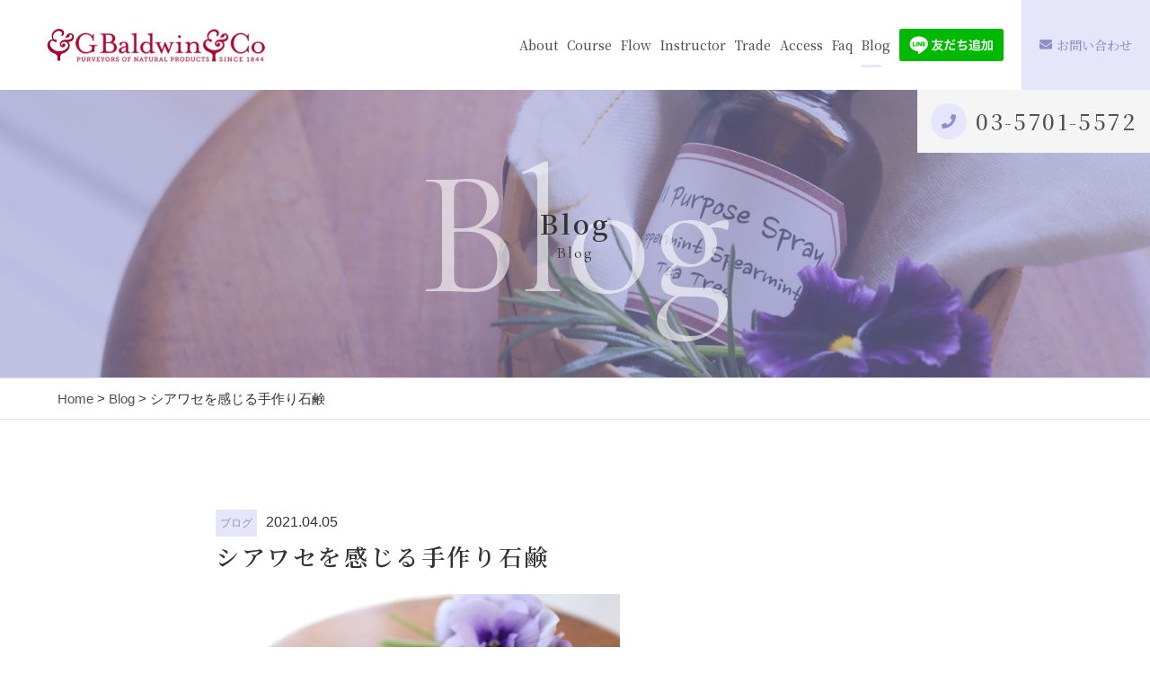

--- FILE ---
content_type: text/html; charset=UTF-8
request_url: https://baldwins.jp/2021/04/05/%E3%82%B7%E3%82%A2%E3%83%AF%E3%82%BB%E3%82%92%E6%84%9F%E3%81%98%E3%82%8B%E6%89%8B%E4%BD%9C%E3%82%8A%E7%9F%B3%E9%B9%B8/
body_size: 8830
content:
<!DOCTYPE html>
<html dir="ltr" lang="ja">
<head>
<meta charset="UTF-8">

<meta name="viewport" content="width=device-width, initial-scale=1 ,user-scalable=0">

<title>シアワセを感じる手作り石鹸 | 有限会社ヴォルドウィンジャパン</title>

<meta http-equiv="content-language" content="jpn">

<meta name="format-detection" content="telephone=no">

<link rel="shortcut icon" href="https://baldwins.jp/wp-content/themes/sg073/img/favicon.png">
<style>
:root {
--color01:#8e8eca;
--color02:#938cbf;
--color03:#e6e6fa;
}
</style>
<link rel="stylesheet" href="https://baldwins.jp/wp-content/themes/sg073/css/reset_min.css">
<link rel="stylesheet" href="https://use.fontawesome.com/releases/v5.6.1/css/all.css" integrity="sha384-gfdkjb5BdAXd+lj+gudLWI+BXq4IuLW5IT+brZEZsLFm++aCMlF1V92rMkPaX4PP" crossorigin="anonymous">
<link rel="stylesheet" type="text/css" href="https://baldwins.jp/wp-content/themes/sg073/css/slick.css">
<link rel="stylesheet" type="text/css" href="https://baldwins.jp/wp-content/themes/sg073/css/slick-theme.css">
<link rel="stylesheet" href="https://baldwins.jp/wp-content/themes/sg073/css/modaal.min.css">
<link rel="stylesheet" href="https://baldwins.jp/wp-content/themes/sg073/css/layout.css">
<link rel="stylesheet" href="https://baldwins.jp/wp-content/themes/sg073/css/fakeLoader.css">
<script src="https://baldwins.jp/wp-content/themes/sg073/js/ua.js"></script>
<script type="text/javascript">
if(!_ua.Tablet){
	var link = document.createElement('link');
	link.href = 'https://baldwins.jp/wp-content/themes/sg073/css/animate.css';
	link.rel = 'stylesheet';
	link.type = 'text/css';
	var head = document.getElementsByTagName('head')[0];
	head.appendChild(link);
}
</script>
<meta name='robots' content='max-image-preview:large' />

<!-- All In One SEO Pack 3.6.2[161,201] -->
<meta name="description"  content="『石鹸で幸せを感じることができるなんて思ってもいなかったです』との感想をいただいたことがあります。愛情込めて作る石鹸には魔法が宿るんですね。" />

<meta name="keywords"  content="ヴォルドウィンジャパン,イギリス,ロンドン,アロマセラピー,精油,植物オイル,キャリアオイル,スクール,アロマクラフト,グリーンコスメ,ナチュラルコスメ,ハンドメイドコスメ,zoomレッスン,baldwin,london,aromatherapy,essential oil,carrier oil,school,aroma craft,green cosme,natural cosme,handmade cosme,homemade cosme,natural,ecology," />

<script type="application/ld+json" class="aioseop-schema">{"@context":"https://schema.org","@graph":[{"@type":"Organization","@id":"https://baldwins.jp/#organization","url":"https://baldwins.jp/","name":"有限会社ヴォルドウィンジャパン","sameAs":[]},{"@type":"WebSite","@id":"https://baldwins.jp/#website","url":"https://baldwins.jp/","name":"有限会社ヴォルドウィンジャパン","publisher":{"@id":"https://baldwins.jp/#organization"}},{"@type":"WebPage","@id":"https://baldwins.jp/2021/04/05/%e3%82%b7%e3%82%a2%e3%83%af%e3%82%bb%e3%82%92%e6%84%9f%e3%81%98%e3%82%8b%e6%89%8b%e4%bd%9c%e3%82%8a%e7%9f%b3%e9%b9%b8/#webpage","url":"https://baldwins.jp/2021/04/05/%e3%82%b7%e3%82%a2%e3%83%af%e3%82%bb%e3%82%92%e6%84%9f%e3%81%98%e3%82%8b%e6%89%8b%e4%bd%9c%e3%82%8a%e7%9f%b3%e9%b9%b8/","inLanguage":"ja","name":"シアワセを感じる手作り石鹸","isPartOf":{"@id":"https://baldwins.jp/#website"},"breadcrumb":{"@id":"https://baldwins.jp/2021/04/05/%e3%82%b7%e3%82%a2%e3%83%af%e3%82%bb%e3%82%92%e6%84%9f%e3%81%98%e3%82%8b%e6%89%8b%e4%bd%9c%e3%82%8a%e7%9f%b3%e9%b9%b8/#breadcrumblist"},"description":"『石鹸で幸せを感じることができるなんて思ってもいなかったです』との感想をいただいたことがあります。愛情込めて作る石鹸には魔法が宿るんですね。","datePublished":"2021-04-05T04:59:05+09:00","dateModified":"2021-04-08T04:01:49+09:00"},{"@type":"Article","@id":"https://baldwins.jp/2021/04/05/%e3%82%b7%e3%82%a2%e3%83%af%e3%82%bb%e3%82%92%e6%84%9f%e3%81%98%e3%82%8b%e6%89%8b%e4%bd%9c%e3%82%8a%e7%9f%b3%e9%b9%b8/#article","isPartOf":{"@id":"https://baldwins.jp/2021/04/05/%e3%82%b7%e3%82%a2%e3%83%af%e3%82%bb%e3%82%92%e6%84%9f%e3%81%98%e3%82%8b%e6%89%8b%e4%bd%9c%e3%82%8a%e7%9f%b3%e9%b9%b8/#webpage"},"author":{"@id":"https://baldwins.jp/author/baldwins/#author"},"headline":"シアワセを感じる手作り石鹸","datePublished":"2021-04-05T04:59:05+09:00","dateModified":"2021-04-08T04:01:49+09:00","commentCount":0,"mainEntityOfPage":{"@id":"https://baldwins.jp/2021/04/05/%e3%82%b7%e3%82%a2%e3%83%af%e3%82%bb%e3%82%92%e6%84%9f%e3%81%98%e3%82%8b%e6%89%8b%e4%bd%9c%e3%82%8a%e7%9f%b3%e9%b9%b8/#webpage"},"publisher":{"@id":"https://baldwins.jp/#organization"},"articleSection":"ブログ, レッスンのご紹介"},{"@type":"Person","@id":"https://baldwins.jp/author/baldwins/#author","name":"baldwins","sameAs":[],"image":{"@type":"ImageObject","@id":"https://baldwins.jp/#personlogo","url":"https://secure.gravatar.com/avatar/6ef182ffe1232306a48fa6c555dc7b44?s=96&d=mm&r=g","width":96,"height":96,"caption":"baldwins"}},{"@type":"BreadcrumbList","@id":"https://baldwins.jp/2021/04/05/%e3%82%b7%e3%82%a2%e3%83%af%e3%82%bb%e3%82%92%e6%84%9f%e3%81%98%e3%82%8b%e6%89%8b%e4%bd%9c%e3%82%8a%e7%9f%b3%e9%b9%b8/#breadcrumblist","itemListElement":[{"@type":"ListItem","position":1,"item":{"@type":"WebPage","@id":"https://baldwins.jp/","url":"https://baldwins.jp/","name":"東京・自由が丘でアロマセラピー・コスメのハンドメイドスクール│有限会社ヴォルドウィンジャパン"}},{"@type":"ListItem","position":2,"item":{"@type":"WebPage","@id":"https://baldwins.jp/2021/04/05/%e3%82%b7%e3%82%a2%e3%83%af%e3%82%bb%e3%82%92%e6%84%9f%e3%81%98%e3%82%8b%e6%89%8b%e4%bd%9c%e3%82%8a%e7%9f%b3%e9%b9%b8/","url":"https://baldwins.jp/2021/04/05/%e3%82%b7%e3%82%a2%e3%83%af%e3%82%bb%e3%82%92%e6%84%9f%e3%81%98%e3%82%8b%e6%89%8b%e4%bd%9c%e3%82%8a%e7%9f%b3%e9%b9%b8/","name":"シアワセを感じる手作り石鹸"}}]}]}</script>
<link rel="canonical" href="https://baldwins.jp/2021/04/05/シアワセを感じる手作り石鹸/" />
<meta property="og:type" content="article" />
<meta property="og:title" content="シアワセを感じる手作り石鹸 | 有限会社ヴォルドウィンジャパン" />
<meta property="og:description" content="『石鹸で幸せを感じることができるなんて思ってもいなかったです』との感想をいただいたことがあります。愛情込めて作る石鹸には魔法が宿るんですね。" />
<meta property="og:url" content="https://baldwins.jp/2021/04/05/シアワセを感じる手作り石鹸/" />
<meta property="og:site_name" content="有限会社ヴォルドウィンジャパン" />
<meta property="og:image" content="https://baldwins.jp/wp-content/plugins/all-in-one-seo-pack/images/default-user-image.png" />
<meta property="fb:admins" content="baldwinsjp" />
<meta property="article:published_time" content="2021-04-05T04:59:05Z" />
<meta property="article:modified_time" content="2021-04-08T04:01:49Z" />
<meta property="article:publisher" content="https://www.facebook.com/baldwinsjp/" />
<meta property="og:image:secure_url" content="https://baldwins.jp/wp-content/plugins/all-in-one-seo-pack/images/default-user-image.png" />
<meta name="twitter:card" content="summary" />
<meta name="twitter:title" content="シアワセを感じる手作り石鹸 | 有限会社ヴォルドウィンジャパン" />
<meta name="twitter:description" content="『石鹸で幸せを感じることができるなんて思ってもいなかったです』との感想をいただいたことがあります。愛情込めて作る石鹸には魔法が宿るんですね。" />
<meta name="twitter:image" content="https://baldwins.jp/wp-content/plugins/all-in-one-seo-pack/images/default-user-image.png" />
			<script type="text/javascript" >
				window.ga=window.ga||function(){(ga.q=ga.q||[]).push(arguments)};ga.l=+new Date;
				ga('create', 'UA-180640729-1', 'auto');
				// Plugins
				
				ga('send', 'pageview');
			</script>
			<script async src="https://www.google-analytics.com/analytics.js"></script>
			<!-- All In One SEO Pack -->
<link rel='dns-prefetch' href='//s.w.org' />
<link rel='stylesheet'   href='https://baldwins.jp/wp-includes/css/dist/block-library/style.min.css?ver=5.8.12'  media='all'>
<link rel='stylesheet'   href='https://baldwins.jp/wp-content/plugins/add-to-any/addtoany.min.css?ver=1.15'  media='all'>
<script src='https://baldwins.jp/wp-includes/js/jquery/jquery.min.js?ver=3.6.0' id='jquery-core-js'></script>
<script src='https://baldwins.jp/wp-includes/js/jquery/jquery-migrate.min.js?ver=3.3.2' id='jquery-migrate-js'></script>
<script src='https://baldwins.jp/wp-content/plugins/add-to-any/addtoany.min.js?ver=1.1' id='addtoany-js'></script>
<link rel="https://api.w.org/" href="https://baldwins.jp/wp-json/" /><link rel="alternate" type="application/json" href="https://baldwins.jp/wp-json/wp/v2/posts/1726" /><link rel="alternate" type="application/json+oembed" href="https://baldwins.jp/wp-json/oembed/1.0/embed?url=https%3A%2F%2Fbaldwins.jp%2F2021%2F04%2F05%2F%25e3%2582%25b7%25e3%2582%25a2%25e3%2583%25af%25e3%2582%25bb%25e3%2582%2592%25e6%2584%259f%25e3%2581%2598%25e3%2582%258b%25e6%2589%258b%25e4%25bd%259c%25e3%2582%258a%25e7%259f%25b3%25e9%25b9%25b8%2F" />
<link rel="alternate" type="text/xml+oembed" href="https://baldwins.jp/wp-json/oembed/1.0/embed?url=https%3A%2F%2Fbaldwins.jp%2F2021%2F04%2F05%2F%25e3%2582%25b7%25e3%2582%25a2%25e3%2583%25af%25e3%2582%25bb%25e3%2582%2592%25e6%2584%259f%25e3%2581%2598%25e3%2582%258b%25e6%2589%258b%25e4%25bd%259c%25e3%2582%258a%25e7%259f%25b3%25e9%25b9%25b8%2F&#038;format=xml" />

<script data-cfasync="false">
window.a2a_config=window.a2a_config||{};a2a_config.callbacks=[];a2a_config.overlays=[];a2a_config.templates={};a2a_localize = {
	Share: "共有",
	Save: "ブックマーク",
	Subscribe: "購読",
	Email: "メール",
	Bookmark: "ブックマーク",
	ShowAll: "すべて表示する",
	ShowLess: "小さく表示する",
	FindServices: "サービスを探す",
	FindAnyServiceToAddTo: "追加するサービスを今すぐ探す",
	PoweredBy: "Powered by",
	ShareViaEmail: "メールでシェアする",
	SubscribeViaEmail: "メールで購読する",
	BookmarkInYourBrowser: "ブラウザにブックマーク",
	BookmarkInstructions: "このページをブックマークするには、 Ctrl+D または \u2318+D を押下。",
	AddToYourFavorites: "お気に入りに追加",
	SendFromWebOrProgram: "任意のメールアドレスまたはメールプログラムから送信",
	EmailProgram: "メールプログラム",
	More: "詳細&#8230;",
	ThanksForSharing: "Thanks for sharing!",
	ThanksForFollowing: "Thanks for following!"
};

(function(d,s,a,b){a=d.createElement(s);b=d.getElementsByTagName(s)[0];a.async=1;a.src="https://static.addtoany.com/menu/page.js";b.parentNode.insertBefore(a,b);})(document,"script");
</script>
</head>
<body id="pgTop" class="post-template-default single single-post postid-1726 single-format-standard">
<div id="fakeloader" class="fakeloader"></div>
<script src="https://baldwins.jp/wp-content/themes/sg073/js/fakeLoader.min.js"></script>
<script> // ローディング処理
	jQuery('#fakeloader').fakeLoader({
		timeToHide: 600,
		spinner: 'spinner2',
		bgColor: '#f2f2f2',
	});
</script>
<header class="siteHeader">
	<div class="siteHeaderInner page">

		<p class="logo">
		<a href="https://baldwins.jp/"><img src="https://baldwins.jp/wp-content/themes/sg073/img/logo.png" alt="有限会社ヴォルドウィンジャパン"></a>
		</p>

		<nav class="mainNav">
			<ul class="jpSerifM">
<li class="navHome"><a href="https://baldwins.jp/">HOME</a></li>
<li class=""><a href="https://baldwins.jp/about/">About</a></li><li class=""><a href="https://baldwins.jp/course/">Course</a></li><li class=""><a href="https://baldwins.jp/flow/">Flow</a></li><li class="navStaff"><a href="https://baldwins.jp/about/#instructor">Instructor</a></li>
<li class=""><a href="https://baldwins.jp/special/">Trade</a></li><li class="navAccess "><a href="https://baldwins.jp/access/">Access</a></li><li class="navFaq"><a href="https://baldwins.jp/flow/#faq">Faq</a></li>
<li class="current"><a href="https://baldwins.jp/blog/">Blog</a></li><li class="navContact"><a href="https://baldwins.jp/contact/">お問い合わせ</a></li><li class="navPrivacy"><a href="https://baldwins.jp/privacy/">プライバシーポリシー</a></li>
<a target="blank" href="https://lin.ee/dHJtVrS"><img height="36" border="0" src="https://scdn.line-apps.com/n/line_add_friends/btn/ja.png"></a>

<li class="navContactBtn"><a href="https://baldwins.jp/contact/"><i class="fas fa-envelope"></i>お問い合わせ</a></li>			</ul>
		</nav>
		<p class="hum"><a href="#hum" class="inline"><img src="https://baldwins.jp/wp-content/themes/sg073/img/menu.png" alt="" width="35"></a></p>
		<div id="hum">
			<p><a class="closeBT"><img src="https://baldwins.jp/wp-content/themes/sg073/img/menu_close.png" alt="" width="26"></a></p>
			<ul class="humNavi">
<li class="navHome"><a href="https://baldwins.jp/">HOME</a></li>
<li class=""><a href="https://baldwins.jp/about/">About</a></li><li class=""><a href="https://baldwins.jp/course/">Course</a></li><li class=""><a href="https://baldwins.jp/flow/">Flow</a></li><li class="navStaff"><a href="https://baldwins.jp/about/#instructor">Instructor</a></li>
<li class=""><a href="https://baldwins.jp/special/">Trade</a></li><li class="navAccess "><a href="https://baldwins.jp/access/">Access</a></li><li class="navFaq"><a href="https://baldwins.jp/flow/#faq">Faq</a></li>
<li class="current"><a href="https://baldwins.jp/blog/">Blog</a></li><li class="navContact"><a href="https://baldwins.jp/contact/">お問い合わせ</a></li><li class="navPrivacy"><a href="https://baldwins.jp/privacy/">プライバシーポリシー</a></li>
<a target="blank" href="https://lin.ee/dHJtVrS"><img height="36" border="0" src="https://scdn.line-apps.com/n/line_add_friends/btn/ja.png"></a>

<li class="navContactBtn"><a href="https://baldwins.jp/contact/"><i class="fas fa-envelope"></i>お問い合わせ</a></li>			</ul>
		</div>

	</div>
</header>

<div class="telWrap sp">
	<a href="tel:03-5701-5572" class="tel"><span class="circleBg"><i class="fas fa-phone"></i></span><span class="jpSerifM telNum">03-5701-5572</span></a>
</div>

<div class="fixBottom sp">
	<ul class="fixBottomUl">
		<li class="tel"><a href="tel:03-5701-5572"><span class="circleBg"><i class="fas fa-phone"></i></span><span class="jpSerifM">電話をかける</span></a></li>				<li class="contact"><a href="https://baldwins.jp/contact/"><span class="circleBg"><i class="fas fa-envelope"></i></span><span class="jpSerifM">お問い合わせ</span></a></li>
			</ul>
</div><!--fixBottom-->


<section class="pageMv">

<div class="leadPageBox">
<h1 class="pageTtl"><span class="jpSerifB">Blog</span><span class="en">Blog</span></h1>
<p class="en decoration">Blog</p>
</div>

	<div class="headInfo">
		<p class="tel"><span class="circleBg"><i class="fas fa-phone"></i></span><span class="jpSerifM"><a href="tel:03-5701-5572">03-5701-5572</a></span></p>	</div>

<img class="reImg" src="https://baldwins.jp/wp-content/themes/sg073/img/page_main.jpg" alt="" >
</section><!--pageMv-->

<div class="bread mb100">
<p><a href="https://baldwins.jp/">Home</a> &gt; <a href="https://baldwins.jp/blog">Blog</a> &gt; シアワセを感じる手作り石鹸</p>
</div><!--bread-->

<main id="cnt" class="blogCnt blogSingle">
<section class="cntW800 ">
				
				
		<article>
			<p class="meta"><span class="category"><a href="https://baldwins.jp/category/blog">ブログ</a></span><time>2021.04.05</time></p>
			<h1 class="singleTtl jpSerifB mb20">シアワセを感じる手作り石鹸</h1>
			<p class="image"></p>
			<div class="singleContent">
				<p><img loading="lazy" src="https://baldwins.jp/wp-content/uploads/2021/04/IMG_0710-scaled.jpg" alt="" width="450" height="300" class="aligncenter wp-image-1727" srcset="https://baldwins.jp/wp-content/uploads/2021/04/IMG_0710-scaled.jpg 2560w, https://baldwins.jp/wp-content/uploads/2021/04/IMG_0710-300x200.jpg 300w, https://baldwins.jp/wp-content/uploads/2021/04/IMG_0710-1024x683.jpg 1024w, https://baldwins.jp/wp-content/uploads/2021/04/IMG_0710-768x512.jpg 768w, https://baldwins.jp/wp-content/uploads/2021/04/IMG_0710-1536x1024.jpg 1536w, https://baldwins.jp/wp-content/uploads/2021/04/IMG_0710-2048x1365.jpg 2048w, https://baldwins.jp/wp-content/uploads/2021/04/IMG_0710-690x460.jpg 690w" sizes="(max-width: 450px) 100vw, 450px" /></p>
<p>石鹸を作り始めて、２０年近くになりますが、一度も浮気をすることなく、作り、そして使い続けています。</p>
<p>&nbsp;</p>
<p>講座を始める前から自分用として作り始め、試行錯誤しながら、『溶け崩れしない、しかも泡立ちがいい石鹸』を追い求めて、今のレシピにたどり着き、そのレシピを講座でお伝えしています。</p>
<p>&nbsp;</p>
<p>泡立てネットで泡立てると、きめ細かいクリームのような山盛りの泡ができ、それを顔に乗せる時は至福の時です。</p>
<p>石鹸にはラベンダーを入れるのが好きなので、もちろん至福の時にはラベンダーの香りにも包まれます。</p>
<p>一日の疲れは、これでリセット。</p>
<p>&nbsp;</p>
<p>以前、石鹸を差し上げた方から、『石鹸で幸せを感じることができるなんて思ってもいなかったです』と最上級のお礼をおっしゃっていただいたことがありました。</p>
<p>天にものぼる嬉しさでしたし、そう感じていただけたことが何より嬉しかったです。</p>
<p>&nbsp;</p>
<p>ニキビが出始めた甥っ子も使い始め、気に入って使い続けているようで、久しぶりに会ったら、ニキビがすっかり消えて、羨ましいほどのピチピチ肌になっていました。</p>
<p>&nbsp;</p>
<p>叔母は、君のためにも石鹸を作り続けますよ！</p>
<p>&nbsp;</p>
<p>&nbsp;</p>
<p>&nbsp;</p>
<p>&nbsp;</p>
<p><span>⁂</span>2005年4月から綴ったブログ『<a href="https://herbsdiary.exblog.jp">ハーブのある暮らし</a>』も合わせてご覧ください。</p>
<p>&nbsp;</p>
<p><span>⁂</span><span>新型コロナウイルス感染拡大防止へのお願い</span><span><br />
</span><span>講座では感染予防と従来以上の施設内衛生強化に努めてまいります。</span><span><br />
</span><span>講師は勤務時の検温とマスクの着用、手指消毒など、健康管理と衛生管理を徹底して行います。</span><span><br />
</span><span>レッスンにご参加いただくお客様におかれましては、下記の点についてご協力をいただけますようお願い申し上げます。</span></p>
<p><span>1.</span><span>お出かけになる前の検温をお願いします。熱や咳などの風邪の症状がある方、強いだるさや息苦しさのある方、</span><span><br />
</span><span>ご自身や同居のご家族様など身近な方の体調に不安のある方はご無理をせずに講座のご受講をお控えください。</span></p>
<p><span>2.</span><span>施設へ入室の際は入口にて手指のアルコール消毒をお願いいたします。</span><span></span></p>
<p>3.<span>レッスンご参加の際は必ずマスクをご着用ください。</span></p>
<p><span>こんな時期だからこそ、ハーブの香りに触れ、素敵な時間を過ごしていただけることを願っています。</span></p>
			</div>
			
			<style>
.tableTtl {
	font-size:18px;
	font-weight:bold;
	margin-bottom:1em;
	margin-top:3em;
}

.tableContents {
	padding:15px;
	background:#eee;
	margin-bottom:30px;
}

.tableContents li {
	margin-bottom:15px;
}

.tableContents li:last-child {
	margin-bottom:0;
}

.tableContents li a {
	text-decoration:underline;
	font-size:16px;
	font-weight:bold;
}

.tableContents li a:hover {
	text-decoration:none;
}

.seoTtl01 {
	font-size:20px;
	border-bottom:1px solid #ccc;
	margin-bottom:1em;
	margin-top:3em;
	font-weight:bold;
	text-align:left;
	line-height:1.4  !important;
}

.seoTtl02 {
	padding:10px;
	background:#eee;
	margin-bottom:1em;
	font-weight:bold;
	margin-top:1.5em;
	text-align:left;
}

.seoTtl01 + .seoTtl02 {
	margin-top:0.5em !important;
}

.seoImg {
	margin-bottom:1em;
	max-width:100%;
	height:auto;
}

.seoLinks {
	margin-top:0.5em;
	margin-bottom:2em;
}

.seoLinks a {
	text-decoration:underline;
}

.seoLinks a:hover {
	text-decoration:none;
	font-weight:bold;
}

.seoText {
	word-break: normal;
	word-wrap: break-word;
	line-height:2;
	font-size:16px;
	margin-bottom:1.5em;
	text-align:left;
}

.seoBlockH3 {
	padding-left:2.5em;
}

.tableContents .seoBlockH3 a {
	font-weight:normal !important;
}

#seoAnchor {
	padding-top:100px;
	margin-top:-100px;
}

@media screen and (max-width: 770px) {
	.tableTtl {
	font-size:16px;
	}
	
	.tableContents li a {
	font-size:13px;
	font-weight:bold;
	}

	.seoTtl01 {
	font-size:16px;
	}
	
	.seoText {
	word-break: normal;
	word-wrap: break-word;
	line-height:2;
	font-size:14px;
}

	.seoBlockH3 {
	padding-left:0.5em;
	}
	
	.tableContents .seoBlockH3 a {
		font-weight:normal;
	}
}
</style>





			
			<div class="snsWrap">
			<p class="ttlE alignC mb20"><span class="jpSerifB">シェアする</span><span class="en">Share</span></p>

			<div class="addtoany_shortcode"><div class="a2a_kit a2a_kit_size_32 addtoany_list" data-a2a-url="https://baldwins.jp/2021/04/05/%e3%82%b7%e3%82%a2%e3%83%af%e3%82%bb%e3%82%92%e6%84%9f%e3%81%98%e3%82%8b%e6%89%8b%e4%bd%9c%e3%82%8a%e7%9f%b3%e9%b9%b8/" data-a2a-title="シアワセを感じる手作り石鹸"><a class="a2a_button_facebook" href="https://www.addtoany.com/add_to/facebook?linkurl=https%3A%2F%2Fbaldwins.jp%2F2021%2F04%2F05%2F%25e3%2582%25b7%25e3%2582%25a2%25e3%2583%25af%25e3%2582%25bb%25e3%2582%2592%25e6%2584%259f%25e3%2581%2598%25e3%2582%258b%25e6%2589%258b%25e4%25bd%259c%25e3%2582%258a%25e7%259f%25b3%25e9%25b9%25b8%2F&amp;linkname=%E3%82%B7%E3%82%A2%E3%83%AF%E3%82%BB%E3%82%92%E6%84%9F%E3%81%98%E3%82%8B%E6%89%8B%E4%BD%9C%E3%82%8A%E7%9F%B3%E9%B9%B8" title="Facebook" rel="nofollow noopener" target="_blank"></a><a class="a2a_button_twitter" href="https://www.addtoany.com/add_to/twitter?linkurl=https%3A%2F%2Fbaldwins.jp%2F2021%2F04%2F05%2F%25e3%2582%25b7%25e3%2582%25a2%25e3%2583%25af%25e3%2582%25bb%25e3%2582%2592%25e6%2584%259f%25e3%2581%2598%25e3%2582%258b%25e6%2589%258b%25e4%25bd%259c%25e3%2582%258a%25e7%259f%25b3%25e9%25b9%25b8%2F&amp;linkname=%E3%82%B7%E3%82%A2%E3%83%AF%E3%82%BB%E3%82%92%E6%84%9F%E3%81%98%E3%82%8B%E6%89%8B%E4%BD%9C%E3%82%8A%E7%9F%B3%E9%B9%B8" title="Twitter" rel="nofollow noopener" target="_blank"></a><a class="a2a_button_line" href="https://www.addtoany.com/add_to/line?linkurl=https%3A%2F%2Fbaldwins.jp%2F2021%2F04%2F05%2F%25e3%2582%25b7%25e3%2582%25a2%25e3%2583%25af%25e3%2582%25bb%25e3%2582%2592%25e6%2584%259f%25e3%2581%2598%25e3%2582%258b%25e6%2589%258b%25e4%25bd%259c%25e3%2582%258a%25e7%259f%25b3%25e9%25b9%25b8%2F&amp;linkname=%E3%82%B7%E3%82%A2%E3%83%AF%E3%82%BB%E3%82%92%E6%84%9F%E3%81%98%E3%82%8B%E6%89%8B%E4%BD%9C%E3%82%8A%E7%9F%B3%E9%B9%B8" title="Line" rel="nofollow noopener" target="_blank"></a><a class="a2a_dd addtoany_share_save addtoany_share" href="https://www.addtoany.com/share"></a></div></div>			</div>
			
			<p class="btnA"><a href="https://baldwins.jp/blog/">ブログ一覧<span class="arrowWrap"><i class="arrow"></i></span></a></p>
			
		</article>
		<aside class="subWrap">
	<dl class="categoryDl">
		<dt class="subTtls jpSerifB">カテゴリ</dt>
		<dd>
			<ul>
			<li><a href="https://baldwins.jp/category/baldwin%e7%a4%be-%e5%95%86%e5%93%81%e7%b4%b9%e4%bb%8b-2/">Baldwin社 商品紹介</a></li><li><a href="https://baldwins.jp/category/news/">NEWS</a></li><li><a href="https://baldwins.jp/category/web-shop/">Web Shop</a></li><li><a href="https://baldwins.jp/category/%e3%82%a4%e3%83%b3%e3%82%b9%e3%83%88%e3%83%a9%e3%82%af%e3%82%bf%e3%83%bc%e3%81%ae%e3%81%94%e7%b4%b9%e4%bb%8b/">インストラクターのご紹介</a></li><li><a href="https://baldwins.jp/category/blog/">ブログ</a></li><li><a href="https://baldwins.jp/category/%e3%83%ac%e3%83%83%e3%82%b9%e3%83%b3%e3%81%ae%e3%81%94%e7%b4%b9%e4%bb%8b/">レッスンのご紹介</a></li><li><a href="https://baldwins.jp/category/%e5%b1%a5%e4%bf%ae%e3%82%af%e3%83%a9%e3%83%95%e3%83%88/">履修クラフト</a></li><li><a href="https://baldwins.jp/category/%e8%aa%bf%e9%a6%99%e3%82%a4%e3%83%b3%e3%82%b9%e3%83%88%e3%83%a9%e3%82%af%e3%82%bf%e3%83%bc%e3%81%ae%e3%81%94%e6%a1%88%e5%86%85/">調香インストラクターのご案内</a></li>			</ul>
		</dd>
	</dl>

	<dl>
		<dt class="subTtls jpSerifB">最新記事</dt>
		<dd>
			<ul class="latest">
								<li>
					<a href="https://baldwins.jp/2026/01/14/%e5%9f%ba%e6%9d%90%e3%81%a8%e5%8e%9f%e7%90%86%e3%82%92%e7%90%86%e8%a7%a3%e3%81%99%e3%82%8b%e3%81%a8%e3%80%81%e3%82%b3%e3%82%b9%e3%83%a1%e4%bd%9c%e3%82%8a%e3%81%af%e5%a4%89%e3%82%8f%e3%82%8b/">
					<time>2026.01.14</time>
					<p class="jpSerifB">基材と原理を理解すると、コスメ作りは変わる</p>
					</a>
				</li>
								<li>
					<a href="https://baldwins.jp/2026/01/07/%e6%96%b0%e5%b9%b4%e3%82%92%e9%a6%99%e3%82%8a%e3%81%a8%e5%85%b1%e3%81%ab%e8%bf%8e%e3%81%88%e3%82%8b%e3%81%9f%e3%82%81%e3%81%ab/">
					<time>2026.01.07</time>
					<p class="jpSerifB">新年を香りと共に迎えるために</p>
					</a>
				</li>
								<li>
					<a href="https://baldwins.jp/2026/01/01/happy-new-year-2026/">
					<time>2026.01.01</time>
					<p class="jpSerifB">Happy New Year 2026</p>
					</a>
				</li>
								<li>
					<a href="https://baldwins.jp/2025/12/24/very-merry-christmas-2/">
					<time>2025.12.24</time>
					<p class="jpSerifB">Very Merry Christmas!</p>
					</a>
				</li>
								<li>
					<a href="https://baldwins.jp/2025/12/16/%e3%83%a9%e3%83%99%e3%83%b3%e3%83%80%e3%83%bc%e3%81%ae%e3%82%b7%e3%83%a7%e3%83%bc%e3%83%88%e3%83%96%e3%83%ac%e3%83%83%e3%83%89-2/">
					<time>2025.12.16</time>
					<p class="jpSerifB">ラベンダーのショートブレッド</p>
					</a>
				</li>
							</ul>
		</dd>
	</dl>
</aside>
</section>
</main>

<p class="pageTop"><a href="#pgTop"><i class="fas fa-angle-up"></i></a></p>
<footer class="siteFooter">
	<p class="footLogo"><a href="https://baldwins.jp/"><img src="https://baldwins.jp/wp-content/themes/sg073/img/logo.png" alt="有限会社ヴォルドウィンジャパン"></a></p>
	<div class="footBottomWrap">
		<div class="footLeft">
			<address>〒152-0035 東京都目黒区自由が丘<br />
<span style="font-size:80%">※詳しい住所はご予約時にお伝えします</span></address>
			<p class="btnA"><a href="https://baldwins.jp/access/">アクセス<span class="arrowWrap"><i class="arrow"></i></span></a></p>
		</div><!--footLeft-->
			</div><!--footBottomWrap-->

	<div class="footContactWrap">
		<ul class="contactWrap">
						<li class="tel">
				<dl>
					<dt>お電話でのお問い合わせ</dt>
					<dd>
						<p class="ib"><a href="tel:03-5701-5572" class="tel"><span class="circleBg"><i class="fas fa-phone"></i></span><span class="jpSerifM telNum">03-5701-5572</span></a></p>
						<small>※ お急ぎの場合以外は「お問い合わせフォーム」よりご連絡ください。</small>					</dd>
				</dl>
			</li>
									<li class="contact">
				<dl>
					<dt>メールでのお問い合わせ</dt>
					<dd>
						<p class="btnA"><a href="https://baldwins.jp/contact/">お問い合わせ<span class="arrowWrap"><i class="arrow"></i></span></a></p>
					</dd>
				</dl>
			</li>
					</ul>
	</div><!--footContactWrap-->

	<nav class="footNav pc">
		<ul class="jpSerifM">
<li class="navHome"><a href="https://baldwins.jp/">HOME</a></li>
<li class=""><a href="https://baldwins.jp/about/">About</a></li><li class=""><a href="https://baldwins.jp/course/">Course</a></li><li class=""><a href="https://baldwins.jp/flow/">Flow</a></li><li class="navStaff"><a href="https://baldwins.jp/about/#instructor">Instructor</a></li>
<li class=""><a href="https://baldwins.jp/special/">Trade</a></li><li class="navAccess "><a href="https://baldwins.jp/access/">Access</a></li><li class="navFaq"><a href="https://baldwins.jp/flow/#faq">Faq</a></li>
<li class="current"><a href="https://baldwins.jp/blog/">Blog</a></li><li class="navContact"><a href="https://baldwins.jp/contact/">お問い合わせ</a></li><li class="navPrivacy"><a href="https://baldwins.jp/privacy/">プライバシーポリシー</a></li>
<a target="blank" href="https://lin.ee/dHJtVrS"><img height="36" border="0" src="https://scdn.line-apps.com/n/line_add_friends/btn/ja.png"></a>

<li class="navContactBtn"><a href="https://baldwins.jp/contact/"><i class="fas fa-envelope"></i>お問い合わせ</a></li>		</ul>
	</nav>


	<small class="copy">© 2020 有限会社ヴォルドウィンジャパン</small>
</footer>

<script src='https://baldwins.jp/wp-includes/js/wp-embed.min.js?ver=5.8.12' id='wp-embed-js'></script>
<script type="text/javascript">
<!--
	var path = 'https://baldwins.jp/wp-content/themes/sg073';
-->
</script>

<script src="https://baldwins.jp/wp-content/themes/sg073/js/wow.min.js"></script>
<script>
if (!_ua.tablet&&!_ua.mobile) {
  wow = new WOW({
    boxClass: 'wow', // default
    animateClass: 'animated', // default
    offset:0// アニメーションをスタートさせる距離
  });
  wow.init();
}
</script>
<script>$ = jQuery;</script>
<script src="https://baldwins.jp/wp-content/themes/sg073/js/smooth-scroll.js"></script>
<script src="https://baldwins.jp/wp-content/themes/sg073/js/modaal.min.js"></script>
<script src="https://baldwins.jp/wp-content/themes/sg073/js/jquery.matchHeight.js"></script>
<script src="https://baldwins.jp/wp-content/themes/sg073/js/slick.js"></script>
<script src="https://baldwins.jp/wp-content/themes/sg073/js/picturefill.min.js"></script>
<script src="https://baldwins.jp/wp-content/themes/sg073/js/css-vars-ponyfill.min.js"></script>
<script src="https://baldwins.jp/wp-content/themes/sg073/js/ofi.min.js"></script>
<script src="https://baldwins.jp/wp-content/themes/sg073/js/main.js"></script>
</body>
</html>


--- FILE ---
content_type: text/css
request_url: https://baldwins.jp/wp-content/themes/sg073/css/layout.css
body_size: 9095
content:
@charset "UTF-8";
@import url('https://fonts.googleapis.com/css?family=Cormorant+Garamond');
@import url('https://fonts.googleapis.com/css?family=Noto+Serif+JP:500,600&subset=japanese');

/*使用カラー
color01:#94af43;
color02:#52671b;
color03:#af7143;
*/


/*common*/

* {
	box-sizing: border-box;
}
.preload * {
	-webkit-transition: none !important;
	-moz-transition: none !important;
	-ms-transition: none !important;
	-o-transition: none !important;
	transition: none !important;
}
body {
	font-family: "游ゴシック体", "Yu Gothic", YuGothic, "ヒラギノ角ゴシック Pro", "Hiragino Kaku Gothic Pro", 'メイリオ', Meiryo, Osaka, "ＭＳ Ｐゴシック", "MS PGothic", sans-serif;
	-webkit-font-smoothing: antialiased;
	-moz-osx-font-smoothing: grayscale;
	font-size: 1.6rem;
	line-break: normal;
	line-height: 1.7;
	color: #333;
	background: #fff;
	width: 100%;
	overflow-x: hidden;
	min-width: 1000px;
}
input::-webkit-input-placeholder,
input::-moz-placeholder,
input::-ms-input-placeholder {
	color: #aaa;
}
input:-ms-input-placeholder {
	color: #aaa;
}
.en {
	font-family: 'Cormorant Garamond', 'Noto Serif JP', "游明朝体", "YuMincho", "游明朝", "Yu Mincho", "ヒラギノ明朝 ProN W3", "Hiragino Mincho ProN W3", HiraMinProN-W3, "ヒラギノ明朝 ProN", "Hiragino Mincho ProN", "ヒラギノ明朝 Pro", "Hiragino Mincho Pro", "HGS明朝E", "ＭＳ Ｐ明朝", "MS PMincho", serif;
}
.jpSerifM {
	font-family: 'Noto Serif JP', "游明朝体", "YuMincho", "游明朝", "Yu Mincho", "ヒラギノ明朝 ProN W3", "Hiragino Mincho ProN W3", HiraMinProN-W3, "ヒラギノ明朝 ProN", "Hiragino Mincho ProN", "ヒラギノ明朝 Pro", "Hiragino Mincho Pro", "HGS明朝E", "ＭＳ Ｐ明朝", "MS PMincho", serif;
	font-weight: 500;
}
.jpSerifB {
	font-family: 'Noto Serif JP', "游明朝体", "YuMincho", "游明朝", "Yu Mincho", "ヒラギノ明朝 ProN W3", "Hiragino Mincho ProN W3", HiraMinProN-W3, "ヒラギノ明朝 ProN", "Hiragino Mincho ProN", "ヒラギノ明朝 Pro", "Hiragino Mincho Pro", "HGS明朝E", "ＭＳ Ｐ明朝", "MS PMincho", serif;
	font-weight: 600;
}
a {
	text-decoration: none;
	color: #515151;
}
a.links {
	text-decoration: underline;
}


.single strong {
		font-weight:bold;
background: -moz-linear-gradient(transparent 50%, #ffcd59 50% );
background: -webkit-linear-gradient(transparent 50%, #ffcd59 50% );
background: -webkit-gradient(linear, 0 0, 0 100%, color-stop(0.5, transparent), color-stop(0.5, #ffcd59));
background: -o-linear-gradient(transparent 50%, #ffcd59 50% );
background: linear-gradient(transparent 50%, #ffcd59 50% ) ;
}

@media screen and (min-width: 768px) {
	a.links:hover {
		text-decoration: none;
		color: var(--color02);
	}
}
img {
	vertical-align: top;
}
.bold {
	font-weight: bold;
}
.reImg {
	width: 100%;
	height: auto;
}

/*header*/

.home .siteHeader {
	position: absolute;
	bottom: 0;
	left: 0;
}
.siteHeader {
	width: 100%;
}
.siteHeaderInner {
	width: 100%;
	height: 100px;
	background: rgba(255, 255, 255, 0.8);
	z-index: 3;
	position: relative;
	display: -webkit-box;
	display: -ms-flexbox;
	display: -webkit-flex;
	display: flex;
	-webkit-align-items: center;
	-ms-flex-align: center;
	align-items: center;
	-webkit-box-pack: justify;
	-ms-flex-pack: justify;
	-webkit-justify-content: space-between;
	justify-content: space-between;
	padding-left: 50px;
}
.hum ,
#hum {
	display: none;
}

#pageMain {
	position: relative;
}
.leadBox {
	display: -webkit-box;
	display: -ms-flexbox;
	display: flex;
	-webkit-box-pack: center;
	-ms-flex-pack: center;
	justify-content: center;
	-webkit-box-align: center;
	-ms-flex-align: center;
	align-items: center;
	z-index: 2;
	position: absolute;
	width: 100%;
	height: calc(100% - 100px);
	text-shadow:2px 0 2px #fff, 0 2px 2px #fff, -2px 0 2px #fff, 0 -2px 2px #fff, 2px 0 2px #fff, 0 2px 2px #fff, -2px 0 2px #fff, 0 -2px 2px #fff, 2px 0 2px #fff, 0 2px 2px #fff, -2px 0 2px #fff, 0 -2px 2px #fff, 2px 0 2px #fff, 0 2px 2px #fff, -2px 0 2px #fff, 0 -2px 2px #fff, 2px 0 2px #fff, 0 2px 2px #fff, -2px 0 2px #fff, 0 -2px 2px #fff, 2px 0 2px #fff, 0 2px 2px #fff, -2px 0 2px #fff, 0 -2px 2px #fff, 2px 0 2px #fff, 0 2px 2px #fff, -2px 0 2px #fff, 0 -2px 2px #fff, 2px 0 2px #fff, 0 2px 2px #fff, -2px 0 2px #fff, 0 -2px 2px #fff, 2px 0 2px #fff, 0 2px 2px #fff, -2px 0 2px #fff, 0 -2px 2px #fff, 2px 0 2px #fff, 0 2px 2px #fff, -2px 0 2px #fff, 0 -2px 2px #fff, 2px 0 2px #fff, 0 2px 2px #fff, -2px 0 2px #fff, 0 -2px 2px #fff, 2px 0 2px #fff, 0 2px 2px #fff, -2px 0 2px #fff, 0 -2px 2px #fff, 2px 0 2px #fff, 0 2px 2px #fff, -2px 0 2px #fff, 0 -2px 2px #fff, 2px 0 2px #fff, 0 2px 2px #fff, -2px 0 2px #fff, 0 -2px 2px #fff, 2px 0 2px #fff, 0 2px 2px #fff, -2px 0 2px #fff, 0 -2px 2px #fff, 2px 0 2px #fff, 0 2px 2px #fff, -2px 0 2px #fff, 0 -2px 2px #fff, 2px 0 2px #fff, 0 2px 2px #fff, -2px 0 2px #fff, 0 -2px 2px #fff, 2px 0 2px #fff, 0 2px 2px #fff, -2px 0 2px #fff, 0 -2px 2px #fff, 2px 0 2px #fff, 0 2px 2px #fff, -2px 0 2px #fff, 0 -2px 2px #fff, 2px 0 2px #fff, 0 2px 2px #fff, -2px 0 2px #fff, 0 -2px 2px #fff, 2px 0 2px #fff, 0 2px 2px #fff, -2px 0 2px #fff, 0 -2px 2px #fff, 2px 0 2px #fff, 0 2px 2px #fff, -2px 0 2px #fff, 0 -2px 2px #fff, 1px 1px 0 #fff, -1px -1px 0 #fff, -1px 1px 0 #fff, 1px -1px 0 #fff, 0px 1px 0 #fff, -1px 0 #fff, -1px 0 0 #fff, 1px 0 0 #fff;
}
.leadBox .en {
	display: block;
	font-size: 1.8rem;
}
.leadBox .lead {
	font-size: 4rem;
	text-align: center;
	letter-spacing: 0.1em;
}
.mainNav ul {
	display: -webkit-box;
	display: -ms-flexbox;
	display: -webkit-flex;
	display: flex;
	-webkit-align-items: center;
	-ms-flex-align: center;
	align-items: center;
	-webkit-box-pack: justify;
	-ms-flex-pack: justify;
	-webkit-justify-content: flex-end;
	justify-content: flex-end;
}
.mainNav li {
	height: 100px;
	padding-right: 20px;
	position: relative;
}
.mainNav li.current:after {
	content: "";
	display: block;
	background: transparent;
	height: 3px;
	width: calc(100% - 20px);
	position: absolute;
	bottom: 25px;
	left: 0;
}
.mainNav li.current:after {
	background: #e6e6fa;
}
.mainNav li:last-child {
	padding-right: 0;
}
.mainNav li.navContactBtn {
	padding-left: 20px;
}
.mainNav li:last-child a {
	background: #e6e6fa;
	padding: 0 20px;
	color: var(--color01);
}
.mainNav li:last-child a i {
	margin-right: 5px;
}
.mainNav li a {
	width: 100%;
	height: 100%;
	display: -webkit-box;
	display: -ms-flexbox;
	display: -webkit-flex;
	display: flex;
	-webkit-align-items: center;
	-ms-flex-align: center;
	align-items: center;
	-webkit-box-pack: justify;
	-ms-flex-pack: justify;
	-webkit-justify-content: center;
	justify-content: center;
	font-size: 1.5rem;
	line-height: 1.3;
	text-align: center;
}

@media screen and (max-width: 1285px) {
	.mainNav li {
		padding-right: 10px;
	}
	.mainNav li a {
		font-size: 1.4rem;
	}
}

@media screen and (max-width: 1150px) {
	.mainNav li {
		padding-right: 5px;
	}
	.mainNav li a {
		font-size: 1.3rem;
	}
	.mainNav li.navContactBtn {
		padding-left: 5px;
	}
	.mainNav li:last-child a {
		padding: 0 5px;
	}
}
.mainNav li.navHome,
.mainNav li.navContact,
.mainNav li.navPrivacy {
	display: none;
}
@media screen and (min-width: 768px) {
	.mainNav li a:hover {
		opacity: 0.7;
	}
	.mainNav li:last-child a:hover {
		background: var(--color02);
		color: #fff;
		opacity: 1;
	}
	.logo a:hover img {
		opacity: 0.7;
	}
}
.headInfo {
	background: #fff;
	width: 310px;
	position: absolute;
	right: 30px;
	top: 30px;
	z-index: 3;
	padding: 20px 30px;
}
.headInfo a {
	display: inline-block;
	vertical-align: top;
	font-size: 2.4rem;
	line-height: 40px;
	padding-left: 10px;
	letter-spacing: 0.1em;
}
.headInfo dt {
	background: #e6e6fa;
	text-align: center;
	font-size: 1.4rem;
	color: var(--color01);
	margin: 10px 0;
}
.headInfo dd {
	text-align: center;
	font-size: 1.4rem;
}
.headInfo .tel {
	display: -webkit-box;
	display: -ms-flexbox;
	display: -webkit-flex;
	display: flex;
	-webkit-align-items: center;
	-ms-flex-align: center;
	align-items: center;
	-webkit-box-pack: justify;
	-ms-flex-pack: justify;
	-webkit-justify-content: flex-start;
	justify-content: flex-start;
}
.circleBg {
	border-radius: 50%;
	background: #e6e6fa;
	color: var(--color01);
	width: 40px;
	height: 40px;
	display: -webkit-box;
	display: -ms-flexbox;
	display: -webkit-flex;
	display: flex;
	-webkit-align-items: center;
	-ms-flex-align: center;
	align-items: center;
	-webkit-box-pack: justify;
	-ms-flex-pack: justify;
	-webkit-justify-content: center;
	justify-content: center;
}
.headInfo .tel .telNum {
	flex: 1;
}


/*twoRow*/

.twoRow {
	padding-right: 5%;
}
.twoRow + .twoRow {
	margin-top: 100px;
}
.twoRowInner {
	display: -webkit-box;
	display: -ms-flexbox;
	display: -webkit-flex;
	display: flex;
	-webkit-align-items: stretch;
	-ms-flex-align: stretch;
	align-items: stretch;
	-webkit-box-pack: justify;
	-ms-flex-pack: justify;
	-webkit-justify-content: space-between;
	justify-content: space-between;
}
.ttlWrap .ttlA {
	font-size: 3rem;
	line-height: 1.5;
	letter-spacing: 0.1em;
	z-index: 2;
	position: relative;
}
.ttlWrap .ttlA .en {
	font-size: 1.8rem;
	display: block;
}
.ttlWrap .decoration {
	color: #f2f2f2;
	font-size: 20rem;
	position: absolute;
	bottom: -0.3em;
	line-height: 1;
	left: 0;
}
.ttlWrap {
	width: 40%;
	border-top: 2px solid #333;
	padding-left: calc(5% + 30px);
	padding-top: 20px;
	position: relative;
}
.twoRow .imgBox {
	width: 55%;
	position: relative;
	display:flex;
	justify-content: center;
	align-items: center;
}
.twoRow .imgBox .line {
	width: 1px;
	height: 130%;
	background: #333;
	display: block;
	position: absolute;
	left: 10%;
	top: -25%;
}
.twoRow .txtBox {
	font-size: 1.5rem;
	width: 45%;
	background: #f2f2f2;
}
.twoRow .txtOuter {
	padding: 20px;
	width: 100%;
	height: 100%;
}
.twoRow .txtInner {
	border: 1px solid #333;
	padding: 20px;
	width: 100%;
	height: calc(100% + 80px);
	margin-top: -40px;
	position: relative;
	display: -webkit-box;
	display: -ms-flexbox;
	display: -webkit-flex;
	display: flex;
	-webkit-align-items: center;
	-ms-flex-align: center;
	align-items: center;
	-webkit-box-pack: justify;
	-ms-flex-pack: justify;
	-webkit-justify-content: center;
	justify-content: center;

}
.twoRow .txtInnerIn {
	width: 100%;
	padding: 30px;
	position: relative;
}
.twoRow .txtInnerIn .line {
	width: 80px;
	height: 1px;
	position: absolute;
	top: 50%;
	left: -65px;
	display: block;
	background: #333;
}

/*threeCnt*/

.threeCnt {
	position: relative;
	display: -webkit-box;
	display: -ms-flexbox;
	display: -webkit-flex;
	display: flex;
	-webkit-align-items: flex-start;
	-ms-flex-align: start;
	align-items: flex-start;
	-webkit-box-pack: justify;
	-ms-flex-pack: justify;
	-webkit-justify-content: space-between;
	justify-content: space-between;
	padding: 0 5% 60px 5%;
	background: #ebebeb;
}
.threeCnt li {
	width: 32%;
	background: #fff;
	border: 1px solid #333;
	margin-top: -60px;
	padding: 30px 0;
}


/*top blog*/

.blogList {
	padding: 0 5%;
	display:-webkit-box;
	display:-ms-flexbox;
	display:-webkit-flex;
	display:flex;
	-webkit-align-items:flex-start;
	-ms-flex-align:start;
	align-items:flex-start;
	-webkit-box-pack:center;
	-ms-flex-pack:center;
	-webkit-justify-content:center;
	justify-content:center;
	-ms-flex-wrap : wrap;
	flex-wrap : wrap;
}
.blogList li {
	width: 24%;
	font-size: 1.4rem;
}
@media screen and (min-width: 768px) {
	.blogList li:not(:first-child) {
		margin-left: 0.6665%;
	}
	.blogList li:not(:last-child) {
		margin-right: 0.6665%;
	}
}
.blogList li a {
	display: block;
}
@media screen and (min-width: 768px) {
	.blogList a:hover img {
		opacity: 0.7;
	}
}
.blogList .imgWrap {
	width: 100%;
	padding-top: 66%;
	position: relative;
	display: block;
	margin-bottom: 10px;
}
.blogList .imgWrap img {
	position: absolute;
	width: 100%;
	height: 100%;
	top: 0;
	right: 0;
	bottom: 0;
	left: 0;
	margin: auto;
	object-fit: cover;
	font-family: 'object-fit: cover;'
}
.blogList figcaption .category {
	background: #e6e6fa;
	font-style: normal;
	color: var(--color01);
	padding: 5px;
	display: inline-block;
	font-size: 1.2rem;
}
.blogList figcaption .date {
	display: inline-block;
	padding-left: 5px;
}
.blogList figcaption .ttl {
	margin-top: 10px;
	font-size: 1.8rem;
}

/*footer*/

.siteFooter {
	background: #ebebeb;
}
.footLogo {
	text-align: center;
	border-bottom: 1px solid #bbb;
	padding: 30px 0;
}
.footLogo a {
	display: block;
}
@media screen and (min-width: 768px) {
	.footLogo a:hover img {
		opacity: 0.7;
	}
}
table {
	border-collapse: collapse;
	border-spacing: 0;
}
.tblA {
	width: 490px;
	font-size: 1.4rem;
	margin-bottom: 10px;
}
.tblA tr {
	border-left: 1px solid var(--color01);
	border-bottom: 1px solid var(--color01);
}
.tblA th,
.tblA td {
	border-right: 1px solid var(--color01);
	text-align: center;
}
.footBottomWrap {
	display: -webkit-flex;
	display: flex;
	justify-content: center;
	align-items: center;
	width: 900px;
	margin: 40px auto;
}
.footBottomWrap .footLeft {
	-webkit-flex: 1;
	flex: 1;
	text-align: center;
	padding-right: 10px;
}
.footBottomWrap .footLeft address {
	font-size: 1.5rem;
	margin-bottom: 10px;
}
.footBottomWrap .footRight {
	-webkit-flex: 1;
	flex: 1;
}
.footBottomWrap .footRight .memo {
	font-size: 1.2rem;
	text-align: right;
}
.tblA .head {
	background: #e6e6fa;
	color: var(--color01);
}
.footContactWrap {
	border-top: 1px solid #bbb;
}
.contactWrap {
	width: 1000px;
	display: table;
	background: #fff;
	margin: 30px auto;
	padding: 10px;
}
.contactWrap li {
	display: table-cell;
	text-align: center;
	width: 50%;
	padding: 10px;
}
.contactWrap li dt {
	background: #e6e6fa;
	color: var(--color01);
	text-align: center;
	margin-bottom: 20px;
}
.contactWrap dd .ib {
	display: inline-block;
	margin-bottom: 1em;
}
.contactWrap dd .tel {
	display: -webkit-box;
	display: -ms-flexbox;
	display: -webkit-flex;
	display: flex;
	-webkit-align-items: center;
	-ms-flex-align: center;
	align-items: center;
	-webkit-box-pack: justify;
	-ms-flex-pack: justify;
	-webkit-justify-content: center;
	justify-content: center;
}
.contactWrap dd .tel .jpSerifM {
	font-size: 2.6rem;
	padding-left: 10px;
	line-height: 40px;
}
.contactWrap dd small {
	display: block;
}
.footNav li {
	display: table-cell;
	padding-right: 20px;
}
.footNav {
	display: table;
	margin: 0 auto;
	padding-bottom: 30px;
}
.footNav li a {
	font-size: 1.4rem;
}
@media screen and (min-width: 768px) {
	.footNav li a:hover {
		text-decoration: underline;
	}
}
.footNav li.navAccess,
.footNav li.navContact,
.footNav li.navContactBtn {
	display: none;
}
footer .copy {
	background: #fff;
	text-align: center;
	padding: 10px 0;
	display: block;
}

/*pgTop*/

.pageTop {
	display: none;
	position: fixed;
	right: 20px;
	bottom: 20px;
	z-index: 7;
}
.pageTop a {
	background: #e6e6fa;
	width: 40px;
	height: 40px;
	display: block;
	text-align: center;
	line-height: 40px;
	color: var(--color01);
}
@media screen and (min-width: 768px) {
	.pageTop a:hover {
		background: var(--color02);
		color: #fff;
	}
}

/*ttl*/

.ttlB {
	color: var(--color01);
	font-size: 2.5rem;
	letter-spacing: 0.1em;
}

@media screen and (max-width: 1200px) {
	.twoRow .ttlB {
		font-size:2.2rem;
	}
}

.ttlC {
	font-size: 2.5rem;
	color: #333;
	letter-spacing: 0.1em;
}
.ttlC .en {
	font-size: 1.8rem;
	display: block;
}
.ttlD {
	font-size: 2rem;
	padding: 0 20px;
	letter-spacing: 0.1em;
}
.ttlE {
	font-size: 3rem;
	letter-spacing: 0.1em;
	line-height: 1.5;
}
.ttlE .en {
	font-size: 1.8rem;
	display: block;
}
.ttlF {
	color: var(--color01);
	font-size: 2.5rem;
	letter-spacing: 0.1em;
}

/*btn*/

.btnA a {
	border: 1px solid var(--color01);
	color: var(--color01);
	display: block;
	text-align: center;
	width: 250px;
	height: 60px;
	line-height: 60px;
	margin: 0 auto;
	position: relative;
}
@media screen and (min-width: 768px) {
	.btnA a:hover {
		background: #e6e6fa;
		color: var(--color01);
	}
}
.arrowWrap {
	position: absolute;
	right: 40px;
	top: 30px;
}
.arrow {
	position: relative;
	display: inline-block;
	vertical-align: top;
}
.arrow::before,
.arrow::after {
	position: absolute;
	top: 0;
	bottom: 0;
	left: 0;
	margin: auto;
	content: "";
	vertical-align: middle;
}
.arrow::before {
	left: 4px;
	width: 70px;
	height: 1px;
	background: var(--color01);
}
.arrow::after {
	left: 55px;
	width: 16px;
	height: 16px;
	border-top: 1px solid var(--color01);
	-webkit-transform: rotate(45deg);
	transform: rotate(45deg);
}

/*****form*******/

.formWrapOuter .ttlC {
	text-align: center;
}
.modPCenter {
	text-align: center;
}
.formWrap {
	background: #f5f5f5;
	width: 800px;
	margin: 50px auto 100px;
	padding: 50px 0;
}
.formWrap dl {
	width: 600px;
	margin: 0 auto;
}
.formWrap dt {
	font-weight: bold;
}
.formWrap dd {
	margin: 15px 0 30px 0;
	word-break:break-all;
}
.formWrap .required {
	background: #e6e6fa;
	font-size: 1.2rem;
	color: var(--color01);
	font-weight: normal;
	height: 25px;
	line-height: 25px;
	display: inline-block;
	padding: 0 15px;
	margin-right: 10px;
	position: relative;
	top: -2px;
}
.formWrap .any {
	background: #999;
	font-size: 1.2rem;
	color: #fff;
	font-weight: normal;
	height: 25px;
	line-height: 25px;
	display: inline-block;
	padding: 0 15px;
	margin-right: 10px;
	position: relative;
	top: -2px;
}
.formWrap textarea,
.formWrap input {
	border-radius: 0;
	box-shadow: none;
	-webkit-appearance: none;
}
.formWrap textarea,
.formWrap input[type="email"],
.formWrap input[type="text"] {
	border: 1px solid #ddd;
	background: #fff;
	height: 40px;
	padding-left: 15px;
	width: 100%;
}
.formWrap textarea {
	height: 15em;
	padding-top: 15px;
}
.formWrap .formBtn {
	position: relative;
	display: block;
	color: var(--color01);
	text-align: center;
	border: 1px solid var(--color01);
	width: 300px;
	height: 60px;
	line-height: 60px;
	cursor: pointer;
	margin: 0 auto;
}
@media screen and (min-width: 768px) {
	.formWrap .formBtn:hover {
		background: #e6e6fa;
		color: var(--color01);
	}
}
.mwform-checkbox-field label,
.mwform-radio-field label {
	white-space: nowrap;
}
.mw_wp_form .horizontal-item + .horizontal-item {
	margin-left: auto !important;
	margin-right: 10px !important;
}
dl.formWrapDl select.date,
.formWrap input[type="text"].hasDatepicker {
	width: auto;
}
input[type="radio"] {
	position: relative;
	-webkit-appearance: button;
	appearance: button;
	-webkit-box-sizing: border-box;
	box-sizing: border-box;
	width: 24px;
	height: 24px;
	content: "";
	background-color: #FFFFFF;
	border: 1px solid #999999;
	-webkit-border-radius: 24px;
	border-radius: 24px;
	vertical-align: middle;
	cursor: pointer;
}
input[type="radio"]:checked:after {
	display: block;
	position: absolute;
	top: 5px;
	left: 5px;
	content: "";
	width: 12px;
	height: 12px;
	background: #de0029;
	-webkit-border-radius: 12px;
	border-radius: 12px;
}
input[type=checkbox] {
	display: none;
}
.mwform-checkbox-field-text {
	box-sizing: border-box;
	position: relative;
	display: inline-block;
	vertical-align: middle;
	cursor: pointer;
	padding: 0 0 0 24px;
}
.mwform-checkbox-field-text:after {
	position: absolute;
	top: 50%;
	left: 6px;
	display: block;
	margin-top: -7px;
	width: 5px;
	height: 9px;
	border-right: 3px solid #de0029;
	border-bottom: 3px solid #de0029;
	content: '';
	opacity: 0;
	-webkit-transform: rotate(45deg);
	-ms-transform: rotate(45deg);
	transform: rotate(45deg);
}
.mwform-checkbox-field-text:before {
	position: absolute;
	top: 50%;
	left: 0;
	display: block;
	margin-top: -9px;
	width: 18px;
	height: 18px;
	border: 1px solid #999999;
	background-color: #fff;
	content: '';
}
input[type=checkbox]:checked + .mwform-checkbox-field-text:after {
	opacity: 1;
}
.mw_wp_form .formWrap .horizontal-item {
	margin-left: 0;
	margin-right: 10px;
}
.mw_wp_form .formWrap .horizontal-item + .horizontal-item {
	margin-left: 0;
}
.formWrap .backBtn {
	margin-top: 30px;
}
.mw_wp_form_input .formMessage01,
.mw_wp_form_confirm .formMessage02 {
	display: block;
}
.mw_wp_form_confirm .formMessage01,
.mw_wp_form_input .formMessage02 {
	display: none;
}

/*blog*/

.tableContents {
	background: #fff !important;
	border: 1px solid #e3e3e3 !important;
}
.singleContent {
	width: 100%;
}
.seoText a:link {
	text-decoration: underline;
}
.seoText a:hover {
	text-decoration: none;
}
.blogSingle .image img,
.singleContent img {
	max-width: 100%;
	height: auto;
	margin-bottom: 1em;
}
.blogCnt .cntW1000 {
	width: 1000px;
}

/*map*/
.access .tel {
	display: -webkit-box;
	display: -ms-flexbox;
	display: -webkit-flex;
	display: flex;
	-webkit-align-items: center;
	-ms-flex-align: center;
	align-items: center;
	-webkit-box-pack: justify;
	-ms-flex-pack: justify;
	-webkit-justify-content: center;
	justify-content: center;
}
.ggmapSize {
	width: 100%;
	margin: 0 auto 20px auto;
}
.ggmap {
	position: relative;
	padding-bottom: 56.25%;
	padding-top: 30px;
	height: 0;
	overflow: hidden;
}
.ggmap iframe,
.ggmap object,
.ggmap embed {
	position: absolute;
	top: 0;
	left: 0;
	width: 100%;
	height: 100%;
}

/*page*/

.pageMv {
	position: relative;
}
.leadPageBox {
	display: -webkit-box;
	display: -ms-flexbox;
	display: flex;
	-webkit-box-pack: center;
	-ms-flex-pack: center;
	        justify-content: center;
	-webkit-box-align: center;
	-ms-flex-align: center;
	        align-items: center;
	z-index: 2;
	position: absolute;
	width: 100%;
	height: 100%;
	text-align: center;
}
.pageTtl {
	position: relative;
	z-index: 3;
	line-height: 1.4;
}
.pageTtl .jpSerifB {
	font-size: 3rem;
	letter-spacing: 0.1em;
}
.pageTtl .en {
	display: block;
	font-size: 1.8rem;
	letter-spacing: 0.1em;
}
.leadPageBox .decoration {
	display: -webkit-box;
	display: -ms-flexbox;
	display: flex;
	-webkit-box-pack: center;
	-ms-flex-pack: center;
	        justify-content: center;
	-webkit-box-align: center;
	-ms-flex-align: center;
	        align-items: center;
	width: 100%;
	height: 100%;
	color: #fff;
	opacity: 0.6;
	font-size: 20rem;
	position: absolute;
	top: 0;
	left: 0;
	line-height: 1;
	z-index: 2;
}

@media screen and (max-width: 1200px) {
	.leadPageBox .decoration.privacyEn {
		font-size: 15rem;
	}
}

.bread {
	padding: 10px 5%;
	font-size: 1.5rem;
	border-bottom: 1px solid #ddd;
	border-top: 1px solid #ddd;
}
@media screen and (min-width: 768px) {
	.bread a:hover {
		text-decoration: underline;
	}
}
.cntWraper .twoRow {
	padding-left: 5%;
}
.centerText {
	max-width: 800px;
	margin-left: auto;
	margin-right: auto;
}
.smallTxtBox {
	font-size: 1.3rem;
	border: 1px solid var(--color01);
	padding: 10px;
}
.freeText,
.smallTxtBox {
	display: -webkit-box;
	display: -ms-flexbox;
	display: flex;
	-webkit-box-pack: center;
	-ms-flex-pack: center;
	justify-content: center;
	-webkit-box-align: center;
	-ms-flex-align: center;
	align-items: center;
	width: 100%;
	margin-bottom: 20px;
}
.freeText:last-child,
.smallTxtBox:last-child {
	margin-bottom: 0;
}
.freeText p,
.smallTxtBox p {
	margin-bottom: 20px;
}
.freeText p:last-child,
.smallTxtBox p:last-child {
	margin-bottom: 0;
}
.cntW1000 {
	width: 1000px;
	margin: 0 auto;
}
.cntW1000 .jpSerifM {
	font-size: 2.7rem;
	padding-left: 10px;
	line-height: 1.5;
}
.cntW1000 .tblA {
	margin-left: auto;
	margin-right: auto;
}
.cntW800 {
	width: 800px;
	margin: 0 auto;
}
.oneRowTxt .imgBox .line {
	width: 1px;
	height: 130%;
	background: #333;
	display: block;
	position: absolute;
	left: 10%;
	top: -25%;
}
.oneRowTxt .txtBox {
	display: block;
	font-size: 1.5rem;
	margin: -60px auto 0 auto;
	width: 800px;
	background: #f2f2f2;
	position: relative;
	z-index: 2;
}
.oneRowTxt .txtOuter {
	padding: 20px;
	width: 100%;
	height: 100%;
}
.oneRowTxt .txtInner {
	border: 1px solid #333;
	padding: 20px;
	width: 100%;
	height: calc(100% + 160px);
	margin-top: 0px;
	display: -webkit-box;
	display: -ms-flexbox;
	display: -webkit-flex;
	display: flex;
	-webkit-align-items: center;
	-ms-flex-align: center;
	align-items: center;
	-webkit-box-pack: justify;
	-ms-flex-pack: justify;
	-webkit-justify-content: center;
	justify-content: center;
}
.oneRowTxt .txtInnerIn {
	width: 100%;
	padding: 30px;
	position: relative;
}
.oneRowTxt .txtInnerIn .line {
	width: 1px;
	height: 80px;
	position: absolute;
	left: 50%;
	top: -65px;
	display: block;
	background: #333;
}

/*アコーディオン*/

.accWrap > li {
	margin-bottom: 20px;
}
.accWrap .inner {
	display: none;
	background: #f2f2f2;
	padding: 30px 30px 10px 30px;
}
.accWrap .inner.open {
	display: block;
}
.accWrap .accDt {
	background: #e6e6fa;
	cursor: pointer;
	position: relative;
	color: var(--color01);
	padding: 20px 80px 20px 20px;
}
@media screen and (min-width: 768px) {
	.accWrap .accDt:hover {
		color: #fff;
		background: var(--color02);
	}
	.accWrap .accDt:hover .badge {
		color: #fff;
		border-color: #fff;
	}
}
.accWrap .accDt:after {
	content: "";
	display: block;
	background: url(../img/ico_down_01.png);
	background-size: cover;
	width: 43px;
	height: 23px;
	position: absolute;
	top: 30px;
	right: 30px;
}
.accWrap .accDt.isActive:after {
	background: url(../img/ico_up_01.png);
	background-size: cover;
}
.innTtl {
	font-weight: bold;
	border-bottom: 1px solid #333;
	padding-bottom: 5px;
	margin-bottom: 20px;
	font-size: 1.8rem;
}
.innTtl.sub {
	position: relative;
	font-size: 1.8rem;
	padding-bottom: 0;
	margin-bottom: 15px;
	border-bottom: none;
}
.innTtl.sub:before {
	color: var(--color01);
	content: "◆ ";
}
.special .innDl + .innTtl {
	margin-top: 40px;
}
.innDl {
	display: -webkit-box;
	display: -ms-flexbox;
	display: -webkit-flex;
	display: flex;
	-webkit-align-items: center;
	-ms-flex-align: center;
	align-items: center;
	-webkit-box-pack: justify;
	-ms-flex-pack: justify;
	-webkit-justify-content: flex-start;
	justify-content: flex-start;
	-webkit-box-orient: horizontal;
	-webkit-box-direction: normal;
	-ms-flex-direction: row;
	flex-direction: row;
	-ms-flex-wrap: wrap;
	flex-wrap: wrap;
}
.innDl dt {
	background: #e6e6fa;
	font-weight: bold;
	padding: 8px 5px 7px 5px;
	display: inline-block;
	color: var(--color01);
	line-height: 1.2;
	margin-bottom: 20px;
}
.innDl dd {
	display: inline-block;
	margin-left: 10px;
	margin-right: 15px;
	margin-bottom: 20px;
}
.innDl dd:last-child {
	margin-right: 0;
}
.badge {
	border: 1px solid var(--color01);
	padding: 5px;
	color: var(--color01);
	display: inline-block;
	font-size: 1.4rem;
	line-height: 1;
	position: relative;
	margin-right: 10px;
	margin-top: 5px;
	margin-bottom: 5px;
	top: -3px;
}
/* menu */
.menu .inner .catch,
.menu .inner p {
	margin-bottom: 20px;
}
/* flow */
.flow .cntWraper .twoRow .txtOuter:after {
	content: "";
	display: inline-block;
	background: url(../img/arrow_down_01.png);
	background-size: cover;
	width: 43px;
	height: 91px;
	position: relative;
	top: -50px;
}
.flow .cntWraper .twoRow:last-child .txtOuter:after {
	display: none;
}
/* special */
.special .cntW800 p {
	margin-bottom: 20px;
}
/*blog*/

.blogInner {
	display: -webkit-box;
	display: -ms-flexbox;
	display: -webkit-flex;
	display: flex;
	-webkit-align-items: flex-start;
	-ms-flex-align: start;
	align-items: flex-start;
	-webkit-box-pack: justify;
	-ms-flex-pack: justify;
	-webkit-justify-content: space-between;
	justify-content: space-between;
}
.blogInner .blogListWrap {
	width: calc(70% - 20px);
}
.blogInner .blogListWrap .blogArticleList {
	display: -webkit-box;
	display: -ms-flexbox;
	display: -webkit-flex;
	display: flex;
	-webkit-align-items: flex-start;
	-ms-flex-align: start;
	align-items: flex-start;
	-webkit-box-pack: justify;
	-ms-flex-pack: justify;
	-webkit-justify-content: space-between;
	justify-content: space-between;
	-webkit-box-orient: horizontal;
	-webkit-box-direction: normal;
	-ms-flex-direction: row;
	flex-direction: row;
	-ms-flex-wrap: wrap;
	flex-wrap: wrap;
}
.blogInner .blogListWrap .blogArticleList li {
	width: calc(50% - 10px);
	margin-bottom: 30px;
}
.blogArticleList .imgWrap {
	width: 100%;
	padding-top: 66%;
	position: relative;
	display: block;
	margin-bottom: 10px;
}
.blogArticleList .imgWrap img {
	position: absolute;
	width: 100%;
	height: 100%;
	top: 0;
	right: 0;
	bottom: 0;
	left: 0;
	margin: auto;
	object-fit: cover;
	font-family: 'object-fit: cover;'
}
@media screen and (min-width: 768px) {
	.blogArticleList li a:hover {
		opacity: 0.7;
	}
}
.blogArticleList .category a {
	background: #e6e6fa;
	font-style: normal;
	color: var(--color01);
	padding: 5px;
	display: inline-block;
	font-size: 1.2rem;
	margin-bottom: 5px;
}
@media screen and (min-width: 768px) {
	.blogArticleList .category a:hover {
		background: var(--color02);
		color: #fff;
		opacity: 1;
	}
}
.blogArticleList .category a {
	color: var(--color01);
}
.blogArticleList time {
	margin-left: 10px;
	font-size: 1.4rem;
}
.blogInner .subWrap {
	width: calc(30% - 20px);
}
.blogArticleList .blogTtl {
	font-size: 1.8rem;
}
.latest time {
	display: block;
	font-size: 1.3rem;
	color: var(--color01);
}
.latest li a {
	display: block;
	border-bottom: 1px solid #ddd;
	padding-bottom: 10px;
	margin-bottom: 10px;
}
@media screen and (min-width: 768px) {
	.latest li a:hover .jpSerifB {
		text-decoration: underline;
	}
}
.seoTtl02 {
	font-size: 1.8rem;
}
.blogSingle .subWrap {
	margin: 80px 0 100px 0;
}
.blogSingle .subWrap .subTtls {
	font-size: 2rem;
	letter-spacing: 0.1em;
}
.blogSingle .category a {
	background: #e6e6fa;
	font-style: normal;
	color: var(--color01);
	padding: 5px;
	display: inline-block;
	font-size: 1.2rem;
	margin-right: 10px;
}
@media screen and (min-width: 768px) {
	.blogSingle .category a:hover {
		background: var(--color02);
		color: #fff;
	}
}
.blogSingle .singleTtl {
	font-size: 2.6rem;
	letter-spacing: 0.1em;
}
.snsWrap {
	background: #f2f2f2;
	padding: 20px;
	margin: 40px 0;
}
.addtoany_shortcode {
	text-align: center;
}

/*ページャー*/

.pagination .page-of {
	display: none;
}
.pagination-box {
	text-align: center;
	margin-bottom: 50px;
}
.pagination-box span {
	display: inline-block;
	width: 30px;
	height: 30px;
	line-height: 30px;
	margin-right: 10px;
	background: #e6e6fa;
	color: var(--color01);
	font-size: 1.4rem;
}
.pagination-box span:last-child {
	margin-right: 0;
}
.pagination-box span.link {
	background: none;
}
.pagination-box a {
	color: var(--color01);
	display: inline-block;
	width: 30px;
	height: 30px;
	line-height: 30px;
	text-decoration: none;
}
@media screen and (min-width: 768px) {
	.pagination-box span.link:hover {
		background: #e6e6fa;
		color: var(--color01);
	}
	.pagination-box span.link:hover a {
		color: var(--color01);
	}
}

/*dl*/

.dlA dt i {
	font-style: normal;
	font-size: 3rem;
	background: #e6e6fa;
	color: var(--color01);
	display: inline-block;
	width: 50px;
	height: 50px;
	text-align: center;
	line-height: 50px;
}
.dlA dt {
	font-weight: bold;
	display: flex;
	justify-content: center;
	align-items: center;
	border-bottom: 1px solid #333;
	padding-bottom: 10px;
	margin-bottom: 20px;
}
.dlA dt span {
	flex: 1;
	padding-left: 15px;
}
.subWrap .subTtls {
	border-bottom: 1px solid #333;
	margin-bottom: 10px;
}
.subWrap .categoryDl {
	margin-bottom: 30px;
}
.subWrap .categoryDl a {
	background: #e6e6fa;
	font-style: normal;
	color: var(--color01);
	padding: 5px;
	display: inline-block;
	font-size: 1.2rem;
}
@media screen and (min-width: 768px) {
	.subWrap .categoryDl a:hover {
		background: var(--color02);
		color: #fff;
	}
}
.subWrap .categoryDl ul {
	margin-bottom: -10px;
}
.subWrap .categoryDl li {
	display: inline-block;
	margin-right: 10px;
	margin-bottom: 10px;
}
.dlB {
	margin-bottom: 40px;
}
.dlB dt {
	font-size: 1.8rem;
	font-weight: bold;
	border-bottom: 1px solid #e3e3e3;
	padding-bottom: 10px;
	margin-bottom: 15px;
}
.dlB li {
	margin-bottom: 15px;
	padding-left: 2em;
	text-indent: -2em;
}
.dlB li li {
	margin: 15px 0 15px 1.5em;
}
.dlB .number {
	font-style: normal;
	font-weight: bold;
	width: 2em;
	white-space: nowrap;
	display: inline-block;
	text-indent: 0;
	vertical-align: top;
}
.dlB .content {
	width: 100%;
	display: inline-block;
	text-indent: 0;
	vertical-align: top;
}
.dlB .one {
	margin-bottom: 15px;
	display: block;
}

/*汎用*/

.alignC {
	text-align: center;
}
.alignL {
	text-align: left;
}
.alignR {
	text-align: right;
}
.mt20 {
	margin-top: 20px;
}
.mb20 {
	margin-bottom: 20px;
}
.mb30 {
	margin-bottom: 30px;
}
.mb40 {
	margin-bottom: 40px;
}
.mb50 {
	margin-bottom: 50px;
}
.mb70 {
	margin-bottom: 70px;
}
.mb80 {
	margin-bottom: 80px;
}
.mb90 {
	margin-bottom: 90px;
}
.mb100 {
	margin-bottom: 100px;
}
.mb120 {
	margin-bottom: 120px;
}
.mb150 {
	margin-bottom: 150px;
}

/********横幅調整***************/

@media screen and (max-width: 1500px) {
	.headInfo {
		width:auto;
		right:0;
		top:0;
		display:flex;
		padding:15px;
		background:#f5f5f5;
	}

	.headInfo dl {
		display:flex;
		justify-content: center;
		align-items: center;
	}

	.headInfo dt {
		margin:0 10px;
		height:100%;
		padding:12px 10px;
		display:-webkit-box;
  	display:-ms-flexbox;
  	display:flex;
		-webkit-box-align: center;
		-ms-flex-align: center;
		align-items: center;
	}
	.headInfo dd {
		text-align: left;
	}
}
@media screen and (min-width:768px){
	/* for Tablet and PC */
	.f_res {
		-webkit-box-pack: justify;
		-ms-flex-pack: justify;
		-webkit-justify-content: space-between;
		justify-content: space-between;
	}
	.w10 {
		width:10%;
		min-width:10%;
	}
	.w15 {
		width:15%;
		min-width:15%;
	}
	.w20 {
		width:20%;
		min-width:20%;
	}
	.w20s {
		width:calc(20% - 1em);
		min-width:calc(20% - 1em);
	}
	.w20l {
		width:calc(20% + 1em);
		min-width:calc(20% + 1em);
	}
	.w25 {
		width:25%;
		min-width:25%;
	}
	.w25s {
		width:calc(25% - 1em);
	}
	.w33{
		width:calc(100% / 3);
	}
	.w33s{
		width:calc(100% / 3 - 0.5em);
	}
	.w30 {
		width:30%;
		min-width:30%;
	}
	.w30s {
		width:calc(30% - 1em);
		min-width:calc(30% - 1em);
	}
	.w30l {
		width:calc(30% + 1em);
	}
	.w35 {
		width:35%;
		min-width:35%;
	}
	.w35s {
		width:calc(35% - 1em);
		min-width:calc(35% - 1em);
	}
	.w40 {
		width:40%;
		min-width:40%;
	}
	.w40s {
		width:calc(40% - 1em);
		min-width:calc(40% - 1em);
	}
	.w45 {
		width:45%;
	}
	.w45s {
		width:calc(45% - 1em);
		min-width:calc(45% - 1em);
	}
	.w45l {
		width:calc(45% + 1em);
		min-width:calc(45% + 1em);
	}
	.w60 {
		width:60%;
		min-width:60%;
	}
	.w60s {
		width:calc(60% - 1em);
	}
	.w60l {
		width:calc(60% + 1em);
	}
	.w66 {
		width:66%;
	}
	.w50s {
		width:calc(50% - 1em);
	}
	.w50 {
		width:50%;
		min-width:50%;
	}
	.w50l {
		width:calc(50% + 1em);
	}
	.w55 {
		width:calc(55%);
		min-width:calc(55%);
	}
	.w55s {
		width:calc(55% - 1em);
		min-width:calc(55% - 1em);
	}
	.w65 {
		width:65%;
		min-width:65%;
	}
	.w65s {
		width:calc(65% - 1em);
		min-width:calc(65% - 1em);
	}
	.w75 {
		width:75%;
	}
	.w75s {
		width:calc(75% - 1em);
	}
	.w70 {
		width:70%;
	}
	.w70s {
		width:calc(70% - 1em);
	}
	.w70l {
		width:calc(70% + 1em);
	}
	.w80 {
		width:80%;
	}
	.w80s {
		width:calc(80% - 1em);
	}
	.w80l {
		width:calc(80% + 1em);
	}
	.w85 {
		width:85%;
	}
	.w90 {
		width:90%;
	}
	.w95 {
		width:95%;
	}
}
/********pc***************/
@media screen and (min-width: 771px) {
	.sp {
		display: none !important;
	}
}
/********sp***************/
@media screen and (max-width: 770px) {
	/*common*/
	body {
		font-size: 1.5rem;
		padding-top: 0px;
		min-width: 320px;
	}
	.pc {
		display: none !important;
	}
	.pattern:before {
		background-size: 3px auto;
	}
	.f_res {
		-webkit-box-pack: justify;
		-ms-flex-pack: justify;
		-webkit-justify-content: center;
		justify-content: center;
		-webkit-box-lines:multiple;
		-webkit-flex-wrap:wrap;
		-ms-flex-wrap:wrap;
		flex-wrap:wrap;
	}
	/*header*/
	.headInfo {
		display:none;
	}

	.home .siteHeader ,
	.siteHeader {
		width: 100%;
		height: 50px;
		position: fixed;
		top: 0;
		left: 0;
		z-index: 10;
		background: rgba(255, 255, 255, 0.8);
	}
	.siteHeaderInner {
		width: 100%;
		height: 50px;
		padding-left: 0;
	}
	.siteHeader .logo {
		line-height: 1;
		padding-left: 5%;
		width: calc(95% - 50px);
	}
	.siteHeader .logo a {
		width: 100%;
		height: 50px;
		display: -webkit-box;
		display: -ms-flexbox;
		display: -webkit-flex;
		display: flex;
		-webkit-align-items: center;
		-ms-flex-align: center;
		align-items: center;
		-webkit-box-pack: justify;
		-ms-flex-pack: justify;
		-webkit-justify-content: flex-start;
		justify-content: flex-start;
	}
	.siteHeader .hum {
		display: block;
	}
	.siteHeader .hum a {
		width: 50px;
		height: 50px;
		display: -webkit-box;
		display: -ms-flexbox;
		display: -webkit-flex;
		display: flex;
		-webkit-align-items: center;
		-ms-flex-align: center;
		align-items: center;
		-webkit-box-pack: justify;
		-ms-flex-pack: justify;
		-webkit-justify-content: flex-start;
		justify-content: flex-start;
	}
	/*hamburger*/
	.closeBT {
		width: 50px;
		height: 50px;
		position: absolute;
		right: 0;
		top: 0;
		z-index: 99;
		display: -webkit-box;
		display: -ms-flexbox;
		display: -webkit-flex;
		display: flex;
		-webkit-align-items: center;
		-ms-flex-align: center;
		align-items: center;
		-webkit-box-pack: justify;
		-ms-flex-pack: justify;
		-webkit-justify-content: center;
		justify-content: center;
	}
	.humNavi {
		padding-top: 10%;
	}
	.humNavi .fas {
		margin-right: 5px;
	}
	.humNavi li a {
		display: block;
		padding: 10px 0;
		color: #333;
	}
	.humNavi li.navContactBtn {
		display: none;
	}
	.mainNav,
	#hum {
		display: none;
	}
	.modaal-inline.modaal-fullscreen .modaal-container {
		background: rgba(255, 255, 255, 0.7);
		-webkit-overflow-scrolling: touch;
	}
	.telWrap {
		margin-top: 50px;
		text-align: center;
		border-top: 1px solid #b8b8b8;
		border-bottom: 1px solid #b8b8b8;
	}
	.telWrap .tel {
		padding: 10px 0;
		display: -webkit-box;
		display: -ms-flexbox;
		display: -webkit-flex;
		display: flex;
		-webkit-align-items: center;
		-ms-flex-align: center;
		align-items: center;
		-webkit-box-pack: justify;
		-ms-flex-pack: justify;
		-webkit-justify-content: center;
		justify-content: center;
	}
	.telWrap .telNum {
		font-size: 2rem;
		margin-left: 10px;
		line-height: 30px;
		display: inline-block;
		vertical-align: top;
	}
	.circleBg {
		width: 30px;
		height: 30px;
		line-height: 30px;
		vertical-align: top;
	}
	/*top*/
	.leadBox {
		height: 100%;
		width: 90%;
		left: 5%;
	}
	.leadBox .lead {
		font-size: 1.8rem;
	}
	.leadBox .en {
		font-size: 1.2rem;
	}
	.twoRow {
		padding-right: 0;
	}
	.ttlWrap {
		width: 100%;
		padding-left: 0%;
		padding-top: 15px;
		border-top: 1px solid #333;
	}
	.ttlWrap .ttlA {
		font-size: 2rem;
		text-align: center;
	}
	.ttlWrap .ttlA .en {
		font-size: 1.4rem;
	}
	.twoRow .imgBox .line {
		display: none;
	}
	.ttlWrap .decoration {
		display: none;
	}
	.twoRow .imgBox {
		display: block;
		width: 100%;
	}
	.twoRow .txtBox {
		display: block;
		width: 100%;
	}
	.twoRow .txtInner {
		height: 100%;
		display: block;
		margin-top: 0;
		padding: 10px;
	}
	.twoRow .txtInnerIn .line {
		left: 50%;
		top: -40px;
		width: 1px;
		height: 50px;
	}
	.twoRow .txtInnerIn {
		display: block;
		padding: 15px 10px 10px 10px;
		text-align: left;
	}
	.threeCnt {
		display: block;
	}
	.threeCnt li {
		margin-top: 20px;
		display: block;
		width: 100%;
		margin-right: 0;
		font-size: 1.5rem;
		padding: 15px 0;
	}
	.threeCnt li:nth-child(1) {
		margin-top: -20px;
		z-index: 2;
		position: relative;
	}
	.blogList {
		display: block;
	}
	.blogList::before,
	.blogList::after{
		display: none;
	}
	.blogList li {
		width: 100%;
		margin-right: 0;
		display: block;
		margin-bottom: 20px;
	}
	.blogList li figure {
		display: flex;
	}
	.blogList li .imgWrap {
		width: 40%;
		padding-top: 28%;
	}
	.blogList li figcaption {
		width: 60%;
		padding-left: 10px;
	}
	.blogList figcaption .ttl {
		font-size: 1.4rem;
		margin-top: 5px;
	}
	.blogWrapCnt .btnA a {
		width: 80%;
	}
	.footLogo {
		padding: 15px 0;
	}
	.footBottomWrap {
		width: 100%;
		display: block;
		margin: 20px auto;
	}
	.footBottomWrap .footLeft {
		padding-right: 0;
	}
	.footBottomWrap .footRight {
		width: 90%;
		margin: 0 auto;
	}
	table {
		width: 100%;
	}
	.tblA {
		/* width: 400px; */
		width: 100%;
	}
	.scroll {
		overflow: auto;
		white-space: nowrap;
		-webkit-overflow-scrolling: touch;
	}
	.footBottomWrap .btnA a {
		width: 80%;
		margin-bottom: 20px;
	}
	.contactWrap {
		width: 80%;
	}
	.contactWrap li {
		display: block;
		width: 100%;
	}
	.contactWrap li dt {
		margin-bottom: 10px;
	}
	footer .copy {
		margin-bottom: 50px;
	}
	/*pgTop*/
	.pageTop {
		right: 10px;
		bottom: 60px;
	}
	/*ttl*/
	.ttlB {
		font-size: 1.8rem;
	}
	.ttlC {
		font-size: 1.8rem;
	}
	.ttlC .en {
		font-size: 1.4rem;
	}
	.ttlD {
		font-size: 1.6rem;
	}
	.ttlE {
		font-size: 2rem;
	}
	.ttlE .en {
		font-size: 1.4rem;
	}
	.ttlF {
		font-size: 1.8rem;
	}
	/*btn*/
	.btnA a {
		width: 100%;
		height: 50px;
		line-height: 50px;
		background: #fff;
		font-weight: bold;
		font-size: 1.5rem;
	}
	.arrowWrap {
		display: none;
	}
	.threeCnt li .btnA a {
		width: 80%;
	}
	/*fix bottom*/
	.fixBottom {
		width: 100%;
		position: fixed;
		bottom: 0;
		left: 0;
		z-index: 10;
	}
	.fixBottomUl {
		display: table;
		width: 100%;
	}
	.fixBottomUl li {
		display: table-cell;
		width: 50%;
		text-align: center;
		vertical-align: middle;
		height: 50px;
	}
	.fixBottomUl li a {
		color: #fff;
		display: -webkit-box;
		display: -ms-flexbox;
		display: -webkit-flex;
		display: flex;
		-webkit-align-items: center;
		-ms-flex-align: center;
		align-items: center;
		-webkit-box-pack: justify;
		-ms-flex-pack: justify;
		-webkit-justify-content: center;
		justify-content: center;
		width: 100%;
		height: 100%;
	}
	.fixBottomUl li .circleBg {
		background: #fff;
		margin-right: 5px;
	}
	.fixBottomUl li .jpSerifM {
		display: inline-block;
		line-height: 30px;
	}
	.fixBottomUl li.tel {
		background: var(--color01);
	}
	.fixBottomUl li.tel .fas {
		color: var(--color01);
	}
	.fixBottomUl li.contact {
		background: var(--color03);
	}
	.fixBottomUl li.contact .fas {
		color: var(--color01);
	}
	.fixBottomUl li.contact a {
		color: var(--color01);
	}

	/*page*/
	.leadPageBox .decoration {
		display: none;
	}
	.pageTtl {
		color: #fff;
	}
	.pageMv {
		background: var(--color01);
	}
	.pageMv img {
		opacity: 0.25;
	}
	.pageTtl .jpSerifB {
		font-size: 2rem;
	}
	.pageTtl .en {
		font-size: 1.4rem;
	}
	.bread {
		font-size: 1.4rem;
	}
	.centerText {
		width: 80%;
	}
	.cntWraper .twoRow {
		padding-left: 0;
	}
	.twoRow + .twoRow {
		margin-top: 50px;
	}
	.twoRowInner {
		display: block;
	}
	.smallTxtBoxIn {
		width: 100%;
	}
	.flow .cntWraper.hasArrow {
		margin-bottom: 70px;
	}
	.flow .cntWraper .twoRow {
		position: relative;
	}
	.flow .cntWraper .twoRow .txtOuter:after {
		position: absolute;
		top: auto;
		bottom: -50px;
		left: calc(50% - 20px);
	}
	.cntW1000 {
		width: 100%;
		padding: 0 5%;
	}
	.dlA dt i {
		width: 30px;
		height: 30px;
		line-height: 30px;
		font-size: 1.6rem;
	}
	.dlA dt span {
		width: calc(100% - 30px);
	}
	.accWrap .accDt {
		padding: 10px 40px 10px 10px;
		font-size: 1.6rem;
		line-height: 1.2;
	}
	.accWrap .accDt:after {
		width: 30px;
		height: 16px;
		right: 10px;
		top: 50%;
		margin-top: -8px;
	}
	.accWrap .inner {
		padding: 5%;
	}
	.innDl {
		display: block;
		margin-bottom: 10px;
	}
	.innDl dt {
		display: block;
		margin-top: 10px;
		margin-bottom: 10px;
	}
	.innDl dt:first-child {
		margin-top: 0;
	}
	.innDl dd {
		margin: 10px;
	}
	.badge {
		/* display: inline; */
		top: 0;
		margin-left: 0;
		/* line-height: 2.4; */
		margin-right: 10px;
		margin-top: 5px;
		margin-bottom: 5px;
	}
	.special .cntW1000 {
		padding: 0;
	}
	.oneRowTxt .txtBox {
		width: 90%;
		margin: -20px auto 0 auto;
	}
	.oneRowTxt .txtInnerIn {
		padding: 30px 0 0 0;
		text-align: left;
	}
	.cntW800 {
		width: 100%;
		padding: 0 5%;
	}
	/* menu */
	.menu .inner .catch,
	.menu .inner p {
		margin-bottom: 10px;
	}
	/* special */
	.special .cntW800 p {
		margin-bottom: 10px;
	}
	.blogInner {
		display: block;
		width: 100%;
	}
	.blogInner .blogListWrap {
		display: block;
		width: 100%;
	}
	.blogArticleList time {
		margin-left: 0;
		display: block;
		margin-top: 5px;
	}
	.blogArticleList .blogTtl {
		font-size: 1.6rem;
	}
	.blogInner .subWrap {
		width: 100%;
		padding-left: 0;
		display: block;
	}
	.mw_wp_form_input .formMessage01,
	.mw_wp_form_confirm .formMessage02 {
		text-align: left;
	}
	.mw_wp_form_confirm .formMessage01,
	.mw_wp_form_input .formMessage02 {
		text-align: left;
	}
	.formWrapOuter {
		width: 100%;
		padding: 0 5%;
	}
	.formWrap {
		width: 100%;
		margin: 30px auto 50px;
		padding: 20px;
	}
	.formWrap dl {
		width: 100%;
	}
	.formWrap .formBtn {
		width: 100%;
	}
	.formWrap .backBtn {
		margin-top: 15px;
	}
	/*margin*/
	.mb20 {
		margin-bottom: 10px;
	}
	.mb30 {
		margin-bottom: 15px;
	}
	.mb40 {
		margin-bottom: 20px;
	}
	.mb50 {
		margin-bottom: 25px;
	}
	.mb70 {
		margin-bottom: 35px;
	}
	.mb80 {
		margin-bottom: 40px;
	}
	.mb90 {
		margin-bottom: 45px;
	}
	.mb100 {
		margin-bottom: 50px;
	}
	.mb120 {
		margin-bottom: 60px;
	}
	.mb150 {
		margin-bottom: 75px;
	}
}
/********pc***************/
@media screen and (min-width: 771px) {
	.logo img {
		width: auto;
		height: auto;
		max-width: 100%;
		max-height: 61px;
	}
	.footLogo img {
		width: auto;
		height: auto;
		max-width: 100%;
		max-height: 61px;
	}
}
/********sp***************/
@media screen and (max-width: 770px) {
	.logo img {
		width: auto;
		height: auto;
		max-width: 100%;
		max-height: 28px;
	}
	.footLogo img {
		width: auto;
		height: auto;
		max-width: 100%;
		max-height: 40px;
	}
}
/***** refusal *****/
.refusal {
  text-align: center;
  margin-top: 30px;
}
.refusal img {
  width: 100%;
  max-width: 300px;
  margin-left: auto;
}
@media screen and (max-width: 770px) {
  .refusal {
    margin-top: 15px;
  }
  .refusal img {
    max-width: 270px;
  }
}
/* social */
.social {
	display: -webkit-box;
	display: -ms-flexbox;
	display: -webkit-flex;
	display: flex;
	-webkit-align-items: center;
	-ms-flex-align: center;
	align-items: center;
	-webkit-box-pack: center;
	-ms-flex-pack: center;
	-webkit-justify-content: center;
	justify-content: center;
	margin: 0 auto 30px;
}
.social p:not(:first-child){
	margin-left: 0.25em;;
}
.social p:not(:last-child){
	margin-right: 0.25em;;
}
@media screen and (max-width: 770px) {
	.social .circleBg {
		width: 40px;
		height: 40px;
		line-height: 40px;
	}
}
.lessonDl {
	margin-bottom: 20px;
}
.lessonDl dt {
	font-weight: bold;
	float: left;
	clear: both;
}
.lessonCruft dt {
	width: 8em;
	padding-right: 1em;
	position: relative;
}
.lessonCruft dt:after {
	width: 1em;
	content: "≫";
	position: absolute;
	right: 0;
}
.lessonCruft dd {
	padding-left: 9em;
	border-bottom: 1px solid #ccc;
	padding-bottom: 0.25em;
	margin-bottom: 0.25em;
}
@media screen and (max-width: 770px) {
	.lessonDl dt {
		float: none;
	}
	.lessonCruft dt {
		width: auto;
		padding-right: 0;
	}
	.lessonCruft dt:after {
		width: auto;
		content: none;
	}
	.lessonCruft dd {
		padding-left: 0;
	}
}


--- FILE ---
content_type: application/javascript
request_url: https://baldwins.jp/wp-content/themes/sg073/js/main.js
body_size: 1734
content:
//-----------------------------
// css-vars
//-----------------------------
cssVars();
//-----------------------------
// smooth scroll
//-----------------------------
var offset = 0;
if (matchMedia('only screen and (max-width: 767px)').matches) {
	offset = 55;
}
var scroll = new SmoothScroll('a[href*="#"], [data-scroll]',{speed: 800,speedAsDuration: true,ignore:'.inline,.noScrl',offset: offset});
jQuery(window).on("load", function () {
	//-----------------------------
	// アンカーつき遷移時の処理
	//-----------------------------
	var loadscroll = new SmoothScroll();
	var hrefHash = location.hash;
	if (hrefHash !== "" && hrefHash !== "#pgTop" && document.getElementById(hrefHash.replace("#", "")) != null) {
		anchor = document.querySelector(hrefHash);
		var options = { speed: 50, speedAsDuration: true, offset: offset };

		if(hrefHash.indexOf('menu')){
			$('.accWrap').find('.isActive').removeClass('isActive');
			$('.accWrap').find('li .inner').removeClass('open');
			$(hrefHash).find('.accDt').addClass('isActive').next('div').show();
		}
		loadscroll.animateScroll(anchor, 0, options);
	}
});

//topへ戻る追従
var jQueryWindow = jQuery(window), //ウィンドウを指定
jQueryChange = jQuery(".pageTop"), //#change部分
topContent = jQuery("#cnt").offset().top; //#contentの位置を取得
var sticky = false;
jQueryWindow.on("scroll", function () {
	if (jQueryWindow.scrollTop() > topContent) {
		//scroll位置が#contentの上にある場合
		if ( sticky === false ){
			//#change部分が降りてくる。
			jQueryChange.slideDown();
			sticky = true;
		}
	} else {
		//scroll位置が下にある場合
		if ( sticky === true ){
			//#change部分が上がる。
			jQueryChange.slideUp();
			sticky = false;
		}
	}
}).trigger("scroll");

//blog loading
if (document.getElementById('blogList')) {
	var sgScrolling = false;
	jQueryWindow.on('scroll', function(event) {
		var bl = jQuery('#blogList');
		if (!sgScrolling && jQueryWindow.scrollTop() + jQueryWindow.height() > bl.offset().top + bl.outerHeight() - jQueryWindow.height() * 0.17) {
			(ld = jQuery('#pagerLoader')).fadeIn(111);
			sgScrolling = true;
			var count = bl.find('> li').length;
			var pg = bl.attr('PG') || 2;
			var url = window.location.origin + window.location.pathname + window.location.search;
			if (url.indexOf('?') > 0) {
				var parts = url.split('?');
				url = parts[0] + (parts[0].charAt(parts[0].length - 1) == '/' ? '' : '/') + 'page/' + pg + '/?' + parts[1];
			} else {
				url = url + (url.charAt(url.length - 1) == '/' ? '' : '/') + 'page/' + pg + '/';
			}
			jQuery.ajax({
				url: url,
				data: { SGP: 1 },
				type: 'GET',
				success: function(html) {
					bl.append(html);
					ld.fadeOut(88);
					if (bl.find('> li').length - count < parseInt(bl.attr('SGLMT'))) {
						return;
					}
					bl.attr('PG', parseInt(bl.attr('PG') || 2) + 1);
					sgScrolling = false;
				},
				error: function() {
					ld.fadeOut(88);
				},
			});
		}
	});
}

jQuery(function($) {
	//モーダル
	$(".images").modaal({type:'image'});
	//ハンバーガー
	$(".inline").modaal({
		background: '#fff' ,
		hide_close:true ,
		overlay_close: true ,
		fullscreen: true 
	});
	$('.closeBT').on('click',function () {
		$('.inline').modaal('close');
	});
	$('.humNavi').find('a').on('click',function () {
		$('.inline').modaal('close');
		return true;
	});
	//高さ揃え
	$('.match').matchHeight();
	$('.matchHeight').matchHeight();
	//アコーディオン
	$('.accDt').click(function(){
		$(this).next('div').slideToggle().end().toggleClass('isActive');
	});
	//カルーセル
	$('.topMv').slick({
		arrows: false,
		autoplay: true,
		autoplaySpeed: 0,
		cssEase: 'linear',
		speed: 30000,
		slidesToShow: 1,
		slidesToScroll: 1,
		swipe: false,
		pauseOnFocus: false,
		pauseOnHover: false,
		pauseOnDotsHover: false,
		useCSS: false,
		responsive: [
			{
				breakpoint: 768,
				settings: {
					speed: 20000
				}
			}
		]
	});
});


--- FILE ---
content_type: text/plain
request_url: https://www.google-analytics.com/j/collect?v=1&_v=j102&a=1451580236&t=pageview&_s=1&dl=https%3A%2F%2Fbaldwins.jp%2F2021%2F04%2F05%2F%25E3%2582%25B7%25E3%2582%25A2%25E3%2583%25AF%25E3%2582%25BB%25E3%2582%2592%25E6%2584%259F%25E3%2581%2598%25E3%2582%258B%25E6%2589%258B%25E4%25BD%259C%25E3%2582%258A%25E7%259F%25B3%25E9%25B9%25B8%2F&ul=en-us%40posix&dt=%E3%82%B7%E3%82%A2%E3%83%AF%E3%82%BB%E3%82%92%E6%84%9F%E3%81%98%E3%82%8B%E6%89%8B%E4%BD%9C%E3%82%8A%E7%9F%B3%E9%B9%B8%20%7C%20%E6%9C%89%E9%99%90%E4%BC%9A%E7%A4%BE%E3%83%B4%E3%82%A9%E3%83%AB%E3%83%89%E3%82%A6%E3%82%A3%E3%83%B3%E3%82%B8%E3%83%A3%E3%83%91%E3%83%B3&sr=1280x720&vp=1280x720&_u=IEBAAEABAAAAACAAI~&jid=1977442596&gjid=56149056&cid=1240190393.1768896235&tid=UA-180640729-1&_gid=956648929.1768896235&_r=1&_slc=1&z=1872311686
body_size: -449
content:
2,cG-EEZE510LW4